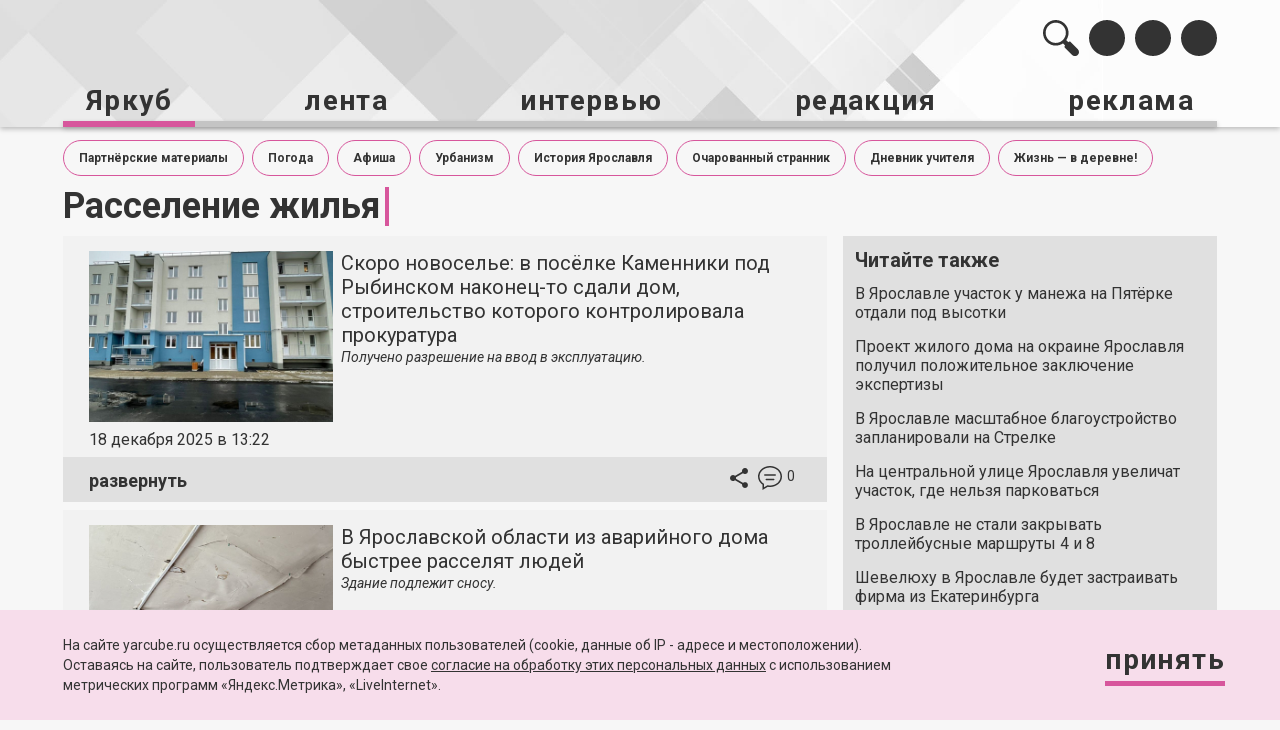

--- FILE ---
content_type: text/html; charset=UTF-8
request_url: https://yarcube.ru/t/%D1%80%D0%B0%D1%81%D1%81%D0%B5%D0%BB%D0%B5%D0%BD%D0%B8%D0%B5+%D0%B6%D0%B8%D0%BB%D1%8C%D1%8F
body_size: 27758
content:

<!DOCTYPE html>

<html xmlns="http://www.w3.org/1999/xhtml" xml:lang="ru" lang="ru">

<head>
    <meta name='wmail-verification' content='5419e721dce79c69' />
    <meta name="yandex-verification" content="d0496f24a63e4928" />
    <meta name="zen-verification" content="Xxkcvw74wgUWqDYDZ8ZxPUbuCnx9krIbQ2FSBxDzSNH6Za5qpeUcXKCstd10oE20" />
    <meta name="viewport" content="width=device-width, initial-scale=1.0">
    <!-- <meta charset="UTF-8"> -->
    <!-- <meta http-equiv="X-UA-Compatible" content="IE=edge"> -->
    <link rel="shortcut icon" type="image/x-icon" href="/favicon.ico" />

    <script type="text/javascript" src="/local/templates/yarcube_new/jquery-3.5.1.min.js"></script>


    
    
    <meta http-equiv="Content-Type" content="text/html; charset=UTF-8" />
<meta name="robots" content="index, follow" />
<meta name="keywords" content="Ярославль, yarcube.ru, портал Ярославля, новости, галерея, интервью, коронавирус, происшествия, дтп, чп, выставки, музей, полиция, губернатор, правительство, пресс-служба, Ярославская область, рыбинск, тутаев, отопление, транспортная карта" />
<meta name="description" content="Последние новости Ярославля и области, фото и видео дня, интервью с интересными личностями. Яркуб - новости Ярославля." />
<link href="/bitrix/cache/css/s1/yarcube_new/page_fcdc8c2938e417d8acfc3eeb572b7b06/page_fcdc8c2938e417d8acfc3eeb572b7b06_v1.css?1767011306917" type="text/css"  rel="stylesheet" />
<link href="/bitrix/cache/css/s1/yarcube_new/template_79c3129631b48b439d56be440429618f/template_79c3129631b48b439d56be440429618f_v1.css?1767011297188150" type="text/css"  data-template-style="true" rel="stylesheet" />
<script type="text/javascript">if(!window.BX)window.BX={};if(!window.BX.message)window.BX.message=function(mess){if(typeof mess==='object'){for(let i in mess) {BX.message[i]=mess[i];} return true;}};</script>
<script type="text/javascript">(window.BX||top.BX).message({'JS_CORE_LOADING':'Загрузка...','JS_CORE_NO_DATA':'- Нет данных -','JS_CORE_WINDOW_CLOSE':'Закрыть','JS_CORE_WINDOW_EXPAND':'Развернуть','JS_CORE_WINDOW_NARROW':'Свернуть в окно','JS_CORE_WINDOW_SAVE':'Сохранить','JS_CORE_WINDOW_CANCEL':'Отменить','JS_CORE_WINDOW_CONTINUE':'Продолжить','JS_CORE_H':'ч','JS_CORE_M':'м','JS_CORE_S':'с','JSADM_AI_HIDE_EXTRA':'Скрыть лишние','JSADM_AI_ALL_NOTIF':'Показать все','JSADM_AUTH_REQ':'Требуется авторизация!','JS_CORE_WINDOW_AUTH':'Войти','JS_CORE_IMAGE_FULL':'Полный размер'});</script>

<script type="text/javascript" src="/bitrix/js/main/core/core.min.js?1718360048220477"></script>

<script>BX.setJSList(['/bitrix/js/main/core/core_ajax.js','/bitrix/js/main/core/core_promise.js','/bitrix/js/main/polyfill/promise/js/promise.js','/bitrix/js/main/loadext/loadext.js','/bitrix/js/main/loadext/extension.js','/bitrix/js/main/polyfill/promise/js/promise.js','/bitrix/js/main/polyfill/find/js/find.js','/bitrix/js/main/polyfill/includes/js/includes.js','/bitrix/js/main/polyfill/matches/js/matches.js','/bitrix/js/ui/polyfill/closest/js/closest.js','/bitrix/js/main/polyfill/fill/main.polyfill.fill.js','/bitrix/js/main/polyfill/find/js/find.js','/bitrix/js/main/polyfill/matches/js/matches.js','/bitrix/js/main/polyfill/core/dist/polyfill.bundle.js','/bitrix/js/main/core/core.js','/bitrix/js/main/polyfill/intersectionobserver/js/intersectionobserver.js','/bitrix/js/main/lazyload/dist/lazyload.bundle.js','/bitrix/js/main/polyfill/core/dist/polyfill.bundle.js','/bitrix/js/main/parambag/dist/parambag.bundle.js']);
</script>
<script type="text/javascript">(window.BX||top.BX).message({'LANGUAGE_ID':'ru','FORMAT_DATE':'DD.MM.YYYY','FORMAT_DATETIME':'DD.MM.YYYY HH:MI:SS','COOKIE_PREFIX':'BITRIX_SM','SERVER_TZ_OFFSET':'10800','UTF_MODE':'Y','SITE_ID':'s1','SITE_DIR':'/','USER_ID':'','SERVER_TIME':'1769046947','USER_TZ_OFFSET':'0','USER_TZ_AUTO':'Y','bitrix_sessid':'308de6e19715153c4301e3808f639883'});</script>


<script type="text/javascript" src="https://kit.fontawesome.com/5e23baa891.js"></script>
<script type="text/javascript">BX.setJSList(['/local/templates/yarcube_new/js/tweenmax/TweenMax.min.js','/local/templates/yarcube_new/js/date_picker_jquery/jquery-ui-1.9.2.custom.min.js','/local/templates/yarcube_new/js/fancybox/jquery.fancybox.min.js','/local/templates/yarcube_new/js/slick18/slick.min.js','/local/templates/yarcube_new/js/common.js','/local/templates/yarcube_new/js/custom.js']);</script>
<script type="text/javascript">BX.setCSSList(['/local/templates/yarcube_new/components/bitrix/system.pagenavigation/new/style.css','/local/templates/yarcube_new/css/bootstrap.css','/local/templates/yarcube_new/css/jquery.fancybox.min.css','/local/templates/yarcube_new/js/slick18/slick.css','/local/templates/yarcube_new/js/date_picker_jquery/jquery-ui.css','/local/templates/yarcube_new/css/styles-all.css','/local/templates/yarcube_new/css/anim.css','/local/templates/yarcube_new/styles.css','/local/templates/yarcube_new/template_styles.css']);</script>
<script type="text/javascript">if (Intl && Intl.DateTimeFormat) document.cookie="BITRIX_SM_TZ="+Intl.DateTimeFormat().resolvedOptions().timeZone+"; path=/; expires=Fri, 01 Jan 2027 00:00:00 +0300";</script>



<script type="text/javascript"  src="/bitrix/cache/js/s1/yarcube_new/template_192fedb06800568e0887e3d3d0db89d1/template_192fedb06800568e0887e3d3d0db89d1_v1.js?1767011297311839"></script>


    <title>
        Поиск по тегу | информационное агентство ЯрКуб.    </title>

    <meta property="og:locale" content="ru_Ru" />
</head>

<body>
<div id="panel">
    </div>
<div class="main-layout">

    <header class="site-header__wrp">
        <div class="site-header">
            <div class="container js-header-container">

                <div class="site-header-bar">
                    <div class="site-header-bar__col _title">
                        <span class="site-header-title__name" onclick="location.href='/';">Яркуб</span>
                                                    <span class="site-header-title__section">
                Поиск по тегу | информационное агентство ЯрКуб.</span>
                                            </div>
                    <div class="site-header-bar__col _menu">
                        <ul class="shb-menu">
                            <li class="shb-menu__item _search">
                                <div class="shb-menu__link search-btn" id="js-site-header-search-container">
                                    <svg viewBox="0 0 36 36" fill="none" xmlns="http://www.w3.org/2000/svg" class="shb-menu__item-img" id="shb-menu__search-first">
                                        <path d="M34.8113 29.1621L27.5195 21.8478C27.0572 21.384 26.3078 21.384 25.8456 21.8478L25.4348 22.2599L23.277 20.0954C26.7261 15.1027 26.2342 8.19925 21.8007 3.75203C16.8135 -1.25068 8.72757 -1.25068 3.74041 3.75203C-1.24675 8.75474 -1.24686 16.8657 3.74041 21.8682C8.17402 26.3155 15.0561 26.8089 20.0334 23.3491L22.1912 25.5135L21.7803 25.9257C21.318 26.3893 21.318 27.1411 21.7803 27.6047L29.0721 34.9191C30.6569 36.5088 33.2266 36.5088 34.8114 34.9191C36.3963 33.3294 36.3962 30.7518 34.8113 29.1621ZM5.62837 19.9743C1.69026 16.024 1.69026 9.59637 5.62826 5.64607C9.56648 1.69577 15.9744 1.69565 19.9124 5.64595V5.64607C23.8506 9.59637 23.8506 16.024 19.9124 19.9743C17.9434 21.9495 15.3569 22.9371 12.7704 22.9371C10.1839 22.9371 7.59737 21.9495 5.62837 19.9743Z" />
                                    </svg>

                                    <form action="/search/" class="site-header-search js-site-header-search " method="get">
                                        <input type="text" class="site-header-search__input" name="q">
                                        <button type="submit" class="site-header-search__sbmt-btn" onclick="$(this).parents('form').submit();">
                                            <svg width="36" height="36" viewBox="0 0 36 36" fill="none" xmlns="http://www.w3.org/2000/svg">
                                                <path d="M1.18868 29.0721L8.48047 21.7803C8.94277 21.3181 9.69217 21.3181 10.1544 21.7803L10.5652 22.1912L12.723 20.0334C9.27388 15.0562 9.76578 8.17395 14.1993 3.74046C19.1865 -1.24682 27.2724 -1.24682 32.2596 3.74046C37.2467 8.72773 37.2469 16.8136 32.2596 21.8008C27.826 26.2343 20.9439 26.7262 15.9666 23.2771L13.8088 25.4348L14.2197 25.8457C14.682 26.3079 14.682 27.0574 14.2197 27.5196L6.92792 34.8114C5.34308 36.3962 2.7734 36.3962 1.18856 34.8114C-0.396267 33.2265 -0.396152 30.657 1.18868 29.0721ZM30.3716 19.9127C34.3097 15.9746 34.3097 9.56676 30.3717 5.62865C26.4335 1.69054 20.0256 1.69042 16.0876 5.62853V5.62865C12.1494 9.56676 12.1494 15.9746 16.0876 19.9127C18.0566 21.8818 20.6431 22.8663 23.2296 22.8663C25.8161 22.8663 28.4026 21.8818 30.3716 19.9127Z" fill="#333333" />
                                            </svg>
                                        </button>
                                    </form>

                                </div>
                            </li>
                            
<li class="shb-menu__item _vk">
  <a href="https://vk.com/yarcube_ru/" class="shb-menu__link soctabs__link js_link" data-social="vk" target="_blank">
  <i class="fab soc-icon fa-vk"></i>
  </a>
</li>




<li class="shb-menu__item _youtube">
  <a href="https://www.youtube.com/user/yarcube76/" class="shb-menu__link soctabs__link js_link" data-social="youTube" target="_blank">
  <i class="fab soc-icon fa-youtube"></i>
  </a>
</li>
<li class="shb-menu__item _rss">
  <a href="/rss/" class="shb-menu__link"  target="_blank">
   <i class="fas soc-icon fa-rss"></i>
  </a>
</li>
<li class="shb-menu__item _share js-shared-toggler" >
  <a href="javascript:void(0)" class="">
    <svg viewBox="0 0 18 20" fill="none" xmlns="http://www.w3.org/2000/svg" class="shb-menu__item-img">
      <path fill-rule="evenodd" clip-rule="evenodd" d="M15 14.1365C14.24 14.1365 13.56 14.4377 13.04 14.9095L5.91 10.7429C5.96 10.512 6 10.281 6 10.0401C6 9.7991 5.96 9.56818 5.91 9.33726L12.96 5.21075C13.5 5.71276 14.21 6.024 15 6.024C16.66 6.024 18 4.67862 18 3.01196C18 1.34529 16.66 -9.15527e-05 15 -9.15527e-05C13.34 -9.15527e-05 12 1.34529 12 3.01196C12 3.25292 12.04 3.48384 12.09 3.71477L5.04 7.84127C4.5 7.33927 3.79 7.02802 3 7.02802C1.34 7.02802 0 8.3734 0 10.0401C0 11.7067 1.34 13.0521 3 13.0521C3.79 13.0521 4.5 12.7409 5.04 12.2389L12.16 16.4156C12.11 16.6264 12.08 16.8473 12.08 17.0682C12.08 18.6846 13.39 19.9999 15 19.9999C16.61 19.9999 17.92 18.6846 17.92 17.0682C17.92 15.4517 16.61 14.1365 15 14.1365Z"/>
    </svg>
  </a>
</li>             
<li class="shb-menu__item _menu js-mobile-menu-toggler" >
  <a href="javascript:void(0)" class="">
    <svg viewBox="0 0 24 24" fill="none" xmlns="http://www.w3.org/2000/svg" class="shb-menu__item-img">
      <path fill-rule="evenodd" clip-rule="evenodd" d="M3 18H21V16H3V18ZM3 13H21V11H3V13ZM3 6V8H21V6H3Z"/>
    </svg>
  </a>
</li>
                        </ul>
                    </div>
                </div>
                

                <ul class="site-header-menu" id="js-header-mobile-menu">
                
                
                
                                <li class="site-header-menu__item site-header-menu__item--submenu _current">
                    <a href="/" class="site-header-menu__link"><span>Яркуб</span></a>
                    <ul class="site-header-submenu">
                
                                
                                
                                
                
                
                                    
                                                                                    <li class="site-header-submenu__item "><a
                                                  class="site-header-submenu__link"  href="/news/history-of-yaroslavl/">История Ярославля</a></li>
                                        
                                    
                                
                                
                                
                
                
                                    
                                                                                    <li class="site-header-submenu__item "><a
                                                  class="site-header-submenu__link"  href="/news/society/">Общество</a></li>
                                        
                                    
                                
                                
                                
                
                
                                    
                                                                                    <li class="site-header-submenu__item "><a
                                                  class="site-header-submenu__link"  href="/news/proisshestvija/">Происшествия</a></li>
                                        
                                    
                                
                                
                                
                
                
                                    
                                                                                    <li class="site-header-submenu__item "><a
                                                  class="site-header-submenu__link"  href="/t/авто/">Авто</a></li>
                                        
                                    
                                
                                
                                
                
                
                                    
                                                                                    <li class="site-header-submenu__item "><a
                                                  class="site-header-submenu__link"  href="/news/culture/">Культура</a></li>
                                        
                                    
                                
                                
                                
                
                
                                    
                                                                                    <li class="site-header-submenu__item "><a
                                                  class="site-header-submenu__link"  href="/t/спорт/">Спорт</a></li>
                                        
                                    
                                
                                
                                
                
                
                                    
                                                                                    <li class="site-header-submenu__item "><a
                                                  class="site-header-submenu__link"  href="/news/education/">Образование</a></li>
                                        
                                    
                                
                                
                                
                
                
                                    
                                                                                    <li class="site-header-submenu__item "><a
                                                  class="site-header-submenu__link"  href="/news/medicine/">Медицина</a></li>
                                        
                                    
                                
                                
                                
                
                
                                    
                                                                                    <li class="site-header-submenu__item "><a
                                                  class="site-header-submenu__link"  href="/news/ecology/">Экология</a></li>
                                        
                                    
                                
                                
                                
                
                
                                    
                                                                                    <li class="site-header-submenu__item "><a
                                                  class="site-header-submenu__link"  href="/gallery/">Галерея</a></li>
                                        
                                    
                                
                                
                                
                                    </ul></li>                
                
                                    
                                                                                    <li class="site-header-menu__item "><a
                                                    href="/newsletter/"
                                                    class="site-header-menu__link">лента</a>
                                                    
                                                                                                </li>
                                        
                                    
                                
                                
                                
                
                
                                    
                                                                                    <li class="site-header-menu__item "><a
                                                    href="/interview/"
                                                    class="site-header-menu__link">интервью</a>
                                                    
                                                                                                </li>
                                        
                                    
                                
                                
                                
                
                
                                <li class="site-header-menu__item site-header-menu__item--submenu ">
                    <a href="javascript:void(0)" class="site-header-menu__link"><span>редакция</span></a>
                    <ul class="site-header-submenu">
                
                                
                                
                                
                
                
                                    
                                                                                    <li class="site-header-submenu__item "><a
                                                  class="site-header-submenu__link"  href="/editorial_policy/">редакционная политика</a></li>
                                        
                                    
                                
                                
                                
                
                
                                    
                                                                                    <li class="site-header-submenu__item "><a
                                                  class="site-header-submenu__link"  href="/gallery/">галерея</a></li>
                                        
                                    
                                
                                
                                
                
                
                                    
                                                                                    <li class="site-header-submenu__item "><a
                                                  class="site-header-submenu__link"  href="/data_policy/">политика обработки персональных данных</a></li>
                                        
                                    
                                
                                
                                
                                    </ul></li>                
                
                                    
                                                                                    <li class="site-header-menu__item "><a
                                                    href="/reklama/"
                                                    class="site-header-menu__link">реклама</a>
                                                    
                                                                                                </li>
                                        
                                    
                                
                                
                                
                                                                                            </ul>
            </div>

            <div class="mobil-slide-menu">

                <div class="mobil-slide-menu__item _social" id="js-mobil-slide-social">

                    <ul class="shb-menu">
                        
<li class="shb-menu__item _vk">
  <a href="https://vk.com/yarcube_ru/" class="shb-menu__link soctabs__link js_link" data-social="vk" target="_blank">
  <i class="fab soc-icon fa-vk"></i>
  </a>
</li>




<li class="shb-menu__item _youtube">
  <a href="https://www.youtube.com/user/yarcube76/" class="shb-menu__link soctabs__link js_link" data-social="youTube" target="_blank">
  <i class="fab soc-icon fa-youtube"></i>
  </a>
</li>
<li class="shb-menu__item _rss">
  <a href="/rss/" class="shb-menu__link"  target="_blank">
   <i class="fas soc-icon fa-rss"></i>
  </a>
</li>
<li class="shb-menu__item _share js-shared-toggler" >
  <a href="javascript:void(0)" class="">
    <svg viewBox="0 0 18 20" fill="none" xmlns="http://www.w3.org/2000/svg" class="shb-menu__item-img">
      <path fill-rule="evenodd" clip-rule="evenodd" d="M15 14.1365C14.24 14.1365 13.56 14.4377 13.04 14.9095L5.91 10.7429C5.96 10.512 6 10.281 6 10.0401C6 9.7991 5.96 9.56818 5.91 9.33726L12.96 5.21075C13.5 5.71276 14.21 6.024 15 6.024C16.66 6.024 18 4.67862 18 3.01196C18 1.34529 16.66 -9.15527e-05 15 -9.15527e-05C13.34 -9.15527e-05 12 1.34529 12 3.01196C12 3.25292 12.04 3.48384 12.09 3.71477L5.04 7.84127C4.5 7.33927 3.79 7.02802 3 7.02802C1.34 7.02802 0 8.3734 0 10.0401C0 11.7067 1.34 13.0521 3 13.0521C3.79 13.0521 4.5 12.7409 5.04 12.2389L12.16 16.4156C12.11 16.6264 12.08 16.8473 12.08 17.0682C12.08 18.6846 13.39 19.9999 15 19.9999C16.61 19.9999 17.92 18.6846 17.92 17.0682C17.92 15.4517 16.61 14.1365 15 14.1365Z"/>
    </svg>
  </a>
</li>             
<li class="shb-menu__item _menu js-mobile-menu-toggler" >
  <a href="javascript:void(0)" class="">
    <svg viewBox="0 0 24 24" fill="none" xmlns="http://www.w3.org/2000/svg" class="shb-menu__item-img">
      <path fill-rule="evenodd" clip-rule="evenodd" d="M3 18H21V16H3V18ZM3 13H21V11H3V13ZM3 6V8H21V6H3Z"/>
    </svg>
  </a>
</li>
                    </ul>

                </div>

                <div class="mobil-slide-menu__item _search" id="js-mobil-slide-search">

                    <form action="/search/?q=" class="site-header-search js-site-header-search">
                        <input type="text" class="site-header-search__input">
                        <button type="submit" class="site-header-search__sbmt-btn">
                            <svg width="36" height="36" viewBox="0 0 36 36" fill="none" xmlns="http://www.w3.org/2000/svg">
                                <path d="M1.18868 29.0721L8.48047 21.7803C8.94277 21.3181 9.69217 21.3181 10.1544 21.7803L10.5652 22.1912L12.723 20.0334C9.27388 15.0562 9.76578 8.17395 14.1993 3.74046C19.1865 -1.24682 27.2724 -1.24682 32.2596 3.74046C37.2467 8.72773 37.2469 16.8136 32.2596 21.8008C27.826 26.2343 20.9439 26.7262 15.9666 23.2771L13.8088 25.4348L14.2197 25.8457C14.682 26.3079 14.682 27.0574 14.2197 27.5196L6.92792 34.8114C5.34308 36.3962 2.7734 36.3962 1.18856 34.8114C-0.396267 33.2265 -0.396152 30.657 1.18868 29.0721ZM30.3716 19.9127C34.3097 15.9746 34.3097 9.56676 30.3717 5.62865C26.4335 1.69054 20.0256 1.69042 16.0876 5.62853V5.62865C12.1494 9.56676 12.1494 15.9746 16.0876 19.9127C18.0566 21.8818 20.6431 22.8663 23.2296 22.8663C25.8161 22.8663 28.4026 21.8818 30.3716 19.9127Z" fill="#333333" />
                            </svg>
                        </button>
                    </form>

                </div>

            </div>

        </div>
    </header>

    <main class="site-main">
        <div class="container">


           
        <div class="mnu-sections-container">
	        <ul class="mnu-sections-list">
                                    <li class="mnu-sections-list__item">
                        <a class="mnu-sections-list__link " href="/news/brand/">Партнёрские материалы</a>
                    </li>
                                    <li class="mnu-sections-list__item">
                        <a class="mnu-sections-list__link " href="/t/погода/">Погода</a>
                    </li>
                                    <li class="mnu-sections-list__item">
                        <a class="mnu-sections-list__link " href="/t/афиша/">Афиша</a>
                    </li>
                                    <li class="mnu-sections-list__item">
                        <a class="mnu-sections-list__link " href="/t/урбанизм/">Урбанизм</a>
                    </li>
                                    <li class="mnu-sections-list__item">
                        <a class="mnu-sections-list__link " href="/news/history-of-yaroslavl/">История Ярославля</a>
                    </li>
                                    <li class="mnu-sections-list__item">
                        <a class="mnu-sections-list__link " href="/t/очарованный%20странник/">Очарованный странник</a>
                    </li>
                                    <li class="mnu-sections-list__item">
                        <a class="mnu-sections-list__link " href="/t/дневник%20учителя/">Дневник учителя</a>
                    </li>
                                    <li class="mnu-sections-list__item">
                        <a class="mnu-sections-list__link " href="/t/жизнь%20—%20в%20деревне!/">Жизнь — в деревне!</a>
                    </li>
                	        </ul>

</div>


    <section class="site-section _feed-section _news-list">
        <div class="row _flex _altop feed-news__all-wrp">
                                        <div class="col-xs-12">
                    <h1 class="page-title">
                        Расселение жилья                    </h1>
                </div>
                        <div class="col-xs-12 col-sm-12 col-lg-8">

                                    <div class="feed-news _v2">

	<div class="feed-news__inner js-reduced-height" data-hidden-height="">

		<div class="feed-news__inner-wrp feed-news__flex-row">

			<div class="feed-news__col _left">
			


				<div class="feed-news__picture" style="background-image: url(/upload/resize_cache/iblock/16a/y7o1abluz9dml0ek2wic64whgpc00sb6/712_374_2/skoro_novosele_v_posyelke_kamenniki_pod_rybinskom_nakonets_to_sdali_dom_stroitelstvo_kotorogo_kontro.jpg)">
					
				</div>	

				<div class="feed-news__date">
					18 декабря 2025 в 13:22				</div>

			</div>

			<div class="feed-news__col _right">

				<a href="/newsletter/skoro-novosele-v-posyelke-kamenniki-pod-rybinskom-nakonets-to-sdali-dom-stroitelstvo-kotorogo-kontrolirovala-prokuratura/" class="feed-news__title">
					Скоро новоселье: в посёлке Каменники под Рыбинском наконец-то сдали дом, строительство которого контролировала прокуратура				</a>
						<div class="feed-news__text">

				<div class="feed-news__text-prw">

					<i>Получено разрешение на&nbsp;ввод в&nbsp;эксплуатацию.</i>
				</div>

				<div class="feed-news__text-detail">
                    <!-- Слайдер -->
                    <div class="news-slider__wrp">
                        <div class="news-slider">
                                                            <div class="news-slider__item">
                                    <img src="/upload/resize_cache/iblock/16a/y7o1abluz9dml0ek2wic64whgpc00sb6/712_374_2/skoro_novosele_v_posyelke_kamenniki_pod_rybinskom_nakonets_to_sdali_dom_stroitelstvo_kotorogo_kontro.jpg" alt="Скоро новоселье: в посёлке Каменники под Рыбинском наконец-то сдали дом, строительство которого контролировала прокуратура">
                                </div>
                                                    </div>
                    </div>
					<p>
	 В&nbsp;посёлке Каменники под Рыбинском наконец-то сдали проблемный жилой дом, предназначенный для участников программы расселения аварийного жилья. Об&nbsp;этом рассказали в&nbsp;пресс-службе региональной прокуратуры.
</p>
<p>
	 Строительство завершалось при активном участии ведомства. Неоднократно принимались меры прокурорского реагирования как к&nbsp;заказчику, так и&nbsp;к&nbsp;подрядчику. В&nbsp;итоге удалось добиться увеличения темпов строительства и&nbsp;сдачи объекта. Застройщик, ООО «Специализированный застройщик „Управляющая компания „Тёплый дом““»«, получил разрешение на&nbsp;ввод объекта в&nbsp;эксплуатацию.
</p>
<p>
	 Строительство велось в&nbsp;рамках нацпроекта «Инфраструктура для жизни». Квартиры получат 23&nbsp;семьи из&nbsp;посёлка Каменники.
</p>
<p>
	 На&nbsp;днях также стало известно о&nbsp;вводе в&nbsp;эксплуатацию нового жилого дома на&nbsp;улице Колышкина в&nbsp;Заволжском районе Ярославля. Здесь новоселье в&nbsp;скором будущем отметят 100&nbsp;семей, переезжающих из&nbsp;аварийных домов. Общая площадь здания составляет 6,5 тысячи квадратных метров, имеется благоустроенный двор. Таким образом, в&nbsp;Ярославле завершается этап программы расселения жилья по&nbsp;домам, признанным аварийными до&nbsp;1&nbsp;января 2017&nbsp;года.
</p>
<p>
	<a rel="group" class="img-box-a" title="Скоро новоселье: в посёлке Каменники под Рыбинском наконец-то сдали дом, строительство которого контролировала прокуратура" href="/upload/medialibrary/4bc/jp6a93tku2tr54d4tso5us2sgqtzolbs/photo_2025_12_16_18_59_16.jpg"><img class="img-box" data-img-id="308562" src="/upload/resize_cache/resize-temp/0d7/9wr81gkd1mceafzdnt06irg6ejxshceg/700_394_2/photo_2025_12_16_18_59_16.jpg" width="700" height="394" alt="Скоро новоселье: в посёлке Каменники под Рыбинском наконец-то сдали дом, строительство которого контролировала прокуратура" title=""   alt="photo_2025-12-16_18-59-16.jpg"    /><span class="ai-tip"></span><span class="dp-description">Скоро новоселье: в посёлке Каменники под Рыбинском наконец-то сдали дом, строительство которого контролировала прокуратура</span></a><br>
</p>
<p>
 <i>Фото: пресс-службы прокуратуры Ярославской области, мэрии города Ярославля</i>
</p>
<p>
	 Читайте новости в&nbsp;социальных сетях! Подписывайтесь на&nbsp;«Яркуб» во&nbsp;<a target="_blank" href="https://vk.com/yarcube_ru">«ВКонтакте»</a> и&nbsp;<a target="_blank" href="https://t.me/yarcube">«Телеграме»</a>.<br>
</p>
				</div>


			</div>
	
					</div>
		</div>
	</div>

	<div class="feed-news-footer">
					<div class="feed-news-footer__col">
				<a href="javascript:void(0)" class="feed-news__toggler _open js-feed-news-opener js-read-news" data-id="124223">развернуть</a>
				<a href="javascript:void(0)" class="feed-news__toggler _close js-feed-news-closer hidden">свернуть</a>
			</div>
				
		<div class="feed-news-footer__col">
			<div class="feed-news-btns">
								<div class="feed-news-btns__item _share js-newsletter-soc__cont">

					<a href="javascript:void(0)" class="feed-news-btns__item-toggler _share js-newsletter-soc__toggler">
						<svg viewBox="0 0 18 20" fill="none" xmlns="http://www.w3.org/2000/svg">
							<path fill-rule="evenodd" clip-rule="evenodd" d="M15 14.1364C14.24 14.1364 13.56 14.4377 13.04 14.9095L5.91 10.7429C5.96 10.5119 6 10.281 6 10.0401C6 9.7991 5.96 9.56817 5.91 9.33725L12.96 5.21074C13.5 5.71275 14.21 6.024 15 6.024C16.66 6.024 18 4.67862 18 3.01195C18 1.34528 16.66 -9.91821e-05 15 -9.91821e-05C13.34 -9.91821e-05 12 1.34528 12 3.01195C12 3.25291 12.04 3.48384 12.09 3.71476L5.04 7.84127C4.5 7.33926 3.79 7.02801 3 7.02801C1.34 7.02801 0 8.37339 0 10.0401C0 11.7067 1.34 13.0521 3 13.0521C3.79 13.0521 4.5 12.7409 5.04 12.2389L12.16 16.4156C12.11 16.6264 12.08 16.8473 12.08 17.0682C12.08 18.6846 13.39 19.9999 15 19.9999C16.61 19.9999 17.92 18.6846 17.92 17.0682C17.92 15.4517 16.61 14.1364 15 14.1364Z"/>
						</svg>
					</a>

					<ul class="shb-menu _newsletter js-newsletter-soc__btns">
						                        <li class="shb-menu__item _vk">
  <a href="javascript:void(0)" class="shb-menu__link soctabs__link js_link" data-social="vk" onclick="Share.vkontakte('https://yarcube.ru/newsletter/skoro-novosele-v-posyelke-kamenniki-pod-rybinskom-nakonets-to-sdali-dom-stroitelstvo-kotorogo-kontrolirovala-prokuratura/','Скоро новоселье: в посёлке Каменники под Рыбинском наконец-то сдали дом, строительство которого контролировала прокуратура','','Получено разрешение на&nbsp;ввод в&nbsp;эксплуатацию.')">
    <i class="fab soc-icon fa-vk"></i>
  </a>
</li>

<li class="shb-menu__item _telegram">
  <a href="javascript:void(0)" class="shb-menu__link soctabs__link js_link" onclick="Share.telegram('https://yarcube.ru/newsletter/skoro-novosele-v-posyelke-kamenniki-pod-rybinskom-nakonets-to-sdali-dom-stroitelstvo-kotorogo-kontrolirovala-prokuratura/','Скоро новоселье: в посёлке Каменники под Рыбинском наконец-то сдали дом, строительство которого контролировала прокуратура')">
  <i class="fab soc-icon fa-telegram-plane"></i>
  </a>
</li>
<li class="shb-menu__item _youtube">
  <a href="javascript:void(0)" class="shb-menu__link soctabs__link js_link" data-social="youTube">
   <i class="fab soc-icon fa-youtube"></i>
  </a>
</li>
<li class="shb-menu__item _rss">
  <a href="/rss/" class="shb-menu__link">
  <i class="fas soc-icon fa-rss"></i>
  </a>
</li>
					</ul>

				</div>

				<a href="/newsletter/skoro-novosele-v-posyelke-kamenniki-pod-rybinskom-nakonets-to-sdali-dom-stroitelstvo-kotorogo-kontrolirovala-prokuratura/" class="feed-news-btns__item feed-news-btns__item-toggler _comment">
					<svg viewBox="0 0 24 24" fill="none" xmlns="http://www.w3.org/2000/svg">
						<path d="M15.75 12.75H8.25C7.836 12.75 7.5 13.086 7.5 13.5C7.5 13.914 7.836 14.25 8.25 14.25H15.75C16.164 14.25 16.5 13.914 16.5 13.5C16.5 13.086 16.164 12.75 15.75 12.75ZM17.25 8.25H6.75C6.336 8.25 6 8.586 6 9C6 9.414 6.336 9.75 6.75 9.75H17.25C17.664 9.75 18 9.414 18 9C18 8.586 17.664 8.25 17.25 8.25ZM12 0C5.37302 0 0 4.70098 0 10.5C0 13.8143 1.75875 16.7647 4.5 18.6893V24L9.75675 20.8102C10.4843 20.9303 11.2327 21 12 21C18.6278 21 24 16.299 24 10.5C24 4.70098 18.6278 0 12 0ZM12 19.5C11.124 19.5 10.278 19.398 9.46498 19.2247L5.93396 21.3472L5.98122 17.8687C3.27451 16.2405 1.5 13.5495 1.5 10.5C1.5 5.52976 6.20098 1.5 12 1.5C17.799 1.5 22.5 5.52976 22.5 10.5C22.5 15.4702 17.799 19.5 12 19.5Z"/>
					</svg>

					<span class="feed-news-btns__comments-cont">
						0					</span>

				</a>

			</div>
		</div>
	</div>

</div>
                                                        <div class="feed-news _v2">

	<div class="feed-news__inner js-reduced-height" data-hidden-height="">

		<div class="feed-news__inner-wrp feed-news__flex-row">

			<div class="feed-news__col _left">
			


				<div class="feed-news__picture" style="background-image: url(/upload/resize_cache/iblock/834/dqaj4imcxzodlxomepjzjny7wb0oofjo/712_374_2/v_yaroslavskoy_oblasti_iz_avariynogo_doma_bystree_rasselyat_lyudey.jpg)">
					
				</div>	

				<div class="feed-news__date">
					20 ноября 2025 в 10:38				</div>

			</div>

			<div class="feed-news__col _right">

				<a href="/newsletter/v-yaroslavskoy-oblasti-iz-avariynogo-doma-bystree-rasselyat-lyudey/" class="feed-news__title">
					В Ярославской области из аварийного дома быстрее расселят людей				</a>
						<div class="feed-news__text">

				<div class="feed-news__text-prw">

					<i>Здание подлежит сносу.</i>
				</div>

				<div class="feed-news__text-detail">
                    <!-- Слайдер -->
                    <div class="news-slider__wrp">
                        <div class="news-slider">
                                                            <div class="news-slider__item">
                                    <img src="/upload/resize_cache/iblock/834/dqaj4imcxzodlxomepjzjny7wb0oofjo/712_374_2/v_yaroslavskoy_oblasti_iz_avariynogo_doma_bystree_rasselyat_lyudey.jpg" alt="В Ярославской области из аварийного дома быстрее расселят людей">
                                </div>
                                                    </div>
                    </div>
					В&nbsp;Ярославской области из&nbsp;аварийного дома быстрее расселят людей. Об&nbsp;этом сообщили в&nbsp;пресс-службе региональной прокуратуры.
<p>
</p>
<p>
	 Двухэтажный дом в&nbsp;Данилове на&nbsp;улице Привокзальной был признан аварийным ещё в&nbsp;2020&nbsp;году. Тогда граждан должны были переселить до&nbsp;30&nbsp;декабря 2028&nbsp;года. Однако такой срок является очень длительным. Ведь в&nbsp;фундаменте дома уже есть трещины, полы и&nbsp;стропильная система изношены, крыша протекает, электрическая проводка повреждена.
</p>
<p>
	 По&nbsp;результатам проверки прокуратуры срок расселения дома удалось сократить до&nbsp;30&nbsp;декабря 2026&nbsp;года. Решение суда вступило в&nbsp;законную силу.
</p>
<p>
 <i>Фото: пресс-служба прокуратуры Ярославской области</i>
</p>
<p>
	 Читайте новости в&nbsp;социальных сетях! Подписывайтесь на&nbsp;«Яркуб» во&nbsp;<a target="_blank" href="https://vk.com/yarcube_ru">«ВКонтакте»</a> и&nbsp;<a target="_blank" href="https://t.me/yarcube">«Телеграме»</a>.<br>
</p>
				</div>


			</div>
	
					</div>
		</div>
	</div>

	<div class="feed-news-footer">
					<div class="feed-news-footer__col">
				<a href="javascript:void(0)" class="feed-news__toggler _open js-feed-news-opener js-read-news" data-id="123875">развернуть</a>
				<a href="javascript:void(0)" class="feed-news__toggler _close js-feed-news-closer hidden">свернуть</a>
			</div>
				
		<div class="feed-news-footer__col">
			<div class="feed-news-btns">
								<div class="feed-news-btns__item _share js-newsletter-soc__cont">

					<a href="javascript:void(0)" class="feed-news-btns__item-toggler _share js-newsletter-soc__toggler">
						<svg viewBox="0 0 18 20" fill="none" xmlns="http://www.w3.org/2000/svg">
							<path fill-rule="evenodd" clip-rule="evenodd" d="M15 14.1364C14.24 14.1364 13.56 14.4377 13.04 14.9095L5.91 10.7429C5.96 10.5119 6 10.281 6 10.0401C6 9.7991 5.96 9.56817 5.91 9.33725L12.96 5.21074C13.5 5.71275 14.21 6.024 15 6.024C16.66 6.024 18 4.67862 18 3.01195C18 1.34528 16.66 -9.91821e-05 15 -9.91821e-05C13.34 -9.91821e-05 12 1.34528 12 3.01195C12 3.25291 12.04 3.48384 12.09 3.71476L5.04 7.84127C4.5 7.33926 3.79 7.02801 3 7.02801C1.34 7.02801 0 8.37339 0 10.0401C0 11.7067 1.34 13.0521 3 13.0521C3.79 13.0521 4.5 12.7409 5.04 12.2389L12.16 16.4156C12.11 16.6264 12.08 16.8473 12.08 17.0682C12.08 18.6846 13.39 19.9999 15 19.9999C16.61 19.9999 17.92 18.6846 17.92 17.0682C17.92 15.4517 16.61 14.1364 15 14.1364Z"/>
						</svg>
					</a>

					<ul class="shb-menu _newsletter js-newsletter-soc__btns">
						                        <li class="shb-menu__item _vk">
  <a href="javascript:void(0)" class="shb-menu__link soctabs__link js_link" data-social="vk" onclick="Share.vkontakte('https://yarcube.ru/newsletter/v-yaroslavskoy-oblasti-iz-avariynogo-doma-bystree-rasselyat-lyudey/','В Ярославской области из аварийного дома быстрее расселят людей','','Здание подлежит сносу.')">
    <i class="fab soc-icon fa-vk"></i>
  </a>
</li>

<li class="shb-menu__item _telegram">
  <a href="javascript:void(0)" class="shb-menu__link soctabs__link js_link" onclick="Share.telegram('https://yarcube.ru/newsletter/v-yaroslavskoy-oblasti-iz-avariynogo-doma-bystree-rasselyat-lyudey/','В Ярославской области из аварийного дома быстрее расселят людей')">
  <i class="fab soc-icon fa-telegram-plane"></i>
  </a>
</li>
<li class="shb-menu__item _youtube">
  <a href="javascript:void(0)" class="shb-menu__link soctabs__link js_link" data-social="youTube">
   <i class="fab soc-icon fa-youtube"></i>
  </a>
</li>
<li class="shb-menu__item _rss">
  <a href="/rss/" class="shb-menu__link">
  <i class="fas soc-icon fa-rss"></i>
  </a>
</li>
					</ul>

				</div>

				<a href="/newsletter/v-yaroslavskoy-oblasti-iz-avariynogo-doma-bystree-rasselyat-lyudey/" class="feed-news-btns__item feed-news-btns__item-toggler _comment">
					<svg viewBox="0 0 24 24" fill="none" xmlns="http://www.w3.org/2000/svg">
						<path d="M15.75 12.75H8.25C7.836 12.75 7.5 13.086 7.5 13.5C7.5 13.914 7.836 14.25 8.25 14.25H15.75C16.164 14.25 16.5 13.914 16.5 13.5C16.5 13.086 16.164 12.75 15.75 12.75ZM17.25 8.25H6.75C6.336 8.25 6 8.586 6 9C6 9.414 6.336 9.75 6.75 9.75H17.25C17.664 9.75 18 9.414 18 9C18 8.586 17.664 8.25 17.25 8.25ZM12 0C5.37302 0 0 4.70098 0 10.5C0 13.8143 1.75875 16.7647 4.5 18.6893V24L9.75675 20.8102C10.4843 20.9303 11.2327 21 12 21C18.6278 21 24 16.299 24 10.5C24 4.70098 18.6278 0 12 0ZM12 19.5C11.124 19.5 10.278 19.398 9.46498 19.2247L5.93396 21.3472L5.98122 17.8687C3.27451 16.2405 1.5 13.5495 1.5 10.5C1.5 5.52976 6.20098 1.5 12 1.5C17.799 1.5 22.5 5.52976 22.5 10.5C22.5 15.4702 17.799 19.5 12 19.5Z"/>
					</svg>

					<span class="feed-news-btns__comments-cont">
						0					</span>

				</a>

			</div>
		</div>
	</div>

</div>
                                                        <div class="feed-news _v2">

	<div class="feed-news__inner js-reduced-height" data-hidden-height="">

		<div class="feed-news__inner-wrp feed-news__flex-row">

			<div class="feed-news__col _left">
			


				<div class="feed-news__picture" style="background-image: url(/upload/resize_cache/iblock/1b5/t8vm4w6ltdj8eyryxdtxc7o5sc98ix8w/712_374_2/v_yaroslavskoy_oblasti_postroili_chetyre_doma_dlya_rasseleniya_lyudey_iz_avariynogo_zhilya.jpg)">
					
				</div>	

				<div class="feed-news__date">
					14 ноября 2025 в 09:47				</div>

			</div>

			<div class="feed-news__col _right">

				<a href="/newsletter/v-yaroslavskoy-oblasti-postroili-chetyre-doma-dlya-rasseleniya-lyudey-iz-avariynogo-zhilya/" class="feed-news__title">
					В Ярославской области построили четыре дома для расселения людей из аварийного жилья				</a>
						<div class="feed-news__text">

				<div class="feed-news__text-prw">

					<i>Ключи от&nbsp;квартир получат 467&nbsp;человек.</i>
				</div>

				<div class="feed-news__text-detail">
                    <!-- Слайдер -->
                    <div class="news-slider__wrp">
                        <div class="news-slider">
                                                            <div class="news-slider__item">
                                    <img src="/upload/resize_cache/iblock/1b5/t8vm4w6ltdj8eyryxdtxc7o5sc98ix8w/712_374_2/v_yaroslavskoy_oblasti_postroili_chetyre_doma_dlya_rasseleniya_lyudey_iz_avariynogo_zhilya.jpg" alt="В Ярославской области построили четыре дома для расселения людей из аварийного жилья">
                                </div>
                                                    </div>
                    </div>
					В&nbsp;Ярославской области завершено строительство четырёх жилых домов для расселения людей из&nbsp;аварийного фонда. Об&nbsp;этом сообщили в&nbsp;пресс-службе правительства региона.
<p>
</p>
<p>
	 Четыре новостройки расположены в&nbsp;Ярославле, Рыбинске, селе Глебово и&nbsp;посёлке Каменники. По&nbsp;словам губернатора Михаила Евраева, после ввода в&nbsp;эксплуатацию ключи от&nbsp;квартир получат 467&nbsp;человек. Всего в&nbsp;2025 году строят восемь домов для расселения.
</p>
<p>
	 Напомним, работа ведётся по&nbsp;нацпроекту «Жильё и&nbsp;городская среда». С&nbsp;2019 года в&nbsp;регионе расселено более 84&nbsp;тысяч квадратных метров аварийного жилья.
</p>
<p>
 <i>Фото: пресс-служба правительства Ярославской области</i>
</p>
<p>
	 Читайте новости в&nbsp;социальных сетях! Подписывайтесь на&nbsp;«Яркуб» во&nbsp;<a target="_blank" href="https://vk.com/yarcube_ru">«ВКонтакте»</a> и&nbsp;<a target="_blank" href="https://t.me/yarcube">«Телеграме»</a>.<br>
</p>
				</div>


			</div>
	
					</div>
		</div>
	</div>

	<div class="feed-news-footer">
					<div class="feed-news-footer__col">
				<a href="javascript:void(0)" class="feed-news__toggler _open js-feed-news-opener js-read-news" data-id="123810">развернуть</a>
				<a href="javascript:void(0)" class="feed-news__toggler _close js-feed-news-closer hidden">свернуть</a>
			</div>
				
		<div class="feed-news-footer__col">
			<div class="feed-news-btns">
								<div class="feed-news-btns__item _share js-newsletter-soc__cont">

					<a href="javascript:void(0)" class="feed-news-btns__item-toggler _share js-newsletter-soc__toggler">
						<svg viewBox="0 0 18 20" fill="none" xmlns="http://www.w3.org/2000/svg">
							<path fill-rule="evenodd" clip-rule="evenodd" d="M15 14.1364C14.24 14.1364 13.56 14.4377 13.04 14.9095L5.91 10.7429C5.96 10.5119 6 10.281 6 10.0401C6 9.7991 5.96 9.56817 5.91 9.33725L12.96 5.21074C13.5 5.71275 14.21 6.024 15 6.024C16.66 6.024 18 4.67862 18 3.01195C18 1.34528 16.66 -9.91821e-05 15 -9.91821e-05C13.34 -9.91821e-05 12 1.34528 12 3.01195C12 3.25291 12.04 3.48384 12.09 3.71476L5.04 7.84127C4.5 7.33926 3.79 7.02801 3 7.02801C1.34 7.02801 0 8.37339 0 10.0401C0 11.7067 1.34 13.0521 3 13.0521C3.79 13.0521 4.5 12.7409 5.04 12.2389L12.16 16.4156C12.11 16.6264 12.08 16.8473 12.08 17.0682C12.08 18.6846 13.39 19.9999 15 19.9999C16.61 19.9999 17.92 18.6846 17.92 17.0682C17.92 15.4517 16.61 14.1364 15 14.1364Z"/>
						</svg>
					</a>

					<ul class="shb-menu _newsletter js-newsletter-soc__btns">
						                        <li class="shb-menu__item _vk">
  <a href="javascript:void(0)" class="shb-menu__link soctabs__link js_link" data-social="vk" onclick="Share.vkontakte('https://yarcube.ru/newsletter/v-yaroslavskoy-oblasti-postroili-chetyre-doma-dlya-rasseleniya-lyudey-iz-avariynogo-zhilya/','В Ярославской области построили четыре дома для расселения людей из аварийного жилья','','Ключи от&nbsp;квартир получат 467&nbsp;человек.')">
    <i class="fab soc-icon fa-vk"></i>
  </a>
</li>

<li class="shb-menu__item _telegram">
  <a href="javascript:void(0)" class="shb-menu__link soctabs__link js_link" onclick="Share.telegram('https://yarcube.ru/newsletter/v-yaroslavskoy-oblasti-postroili-chetyre-doma-dlya-rasseleniya-lyudey-iz-avariynogo-zhilya/','В Ярославской области построили четыре дома для расселения людей из аварийного жилья')">
  <i class="fab soc-icon fa-telegram-plane"></i>
  </a>
</li>
<li class="shb-menu__item _youtube">
  <a href="javascript:void(0)" class="shb-menu__link soctabs__link js_link" data-social="youTube">
   <i class="fab soc-icon fa-youtube"></i>
  </a>
</li>
<li class="shb-menu__item _rss">
  <a href="/rss/" class="shb-menu__link">
  <i class="fas soc-icon fa-rss"></i>
  </a>
</li>
					</ul>

				</div>

				<a href="/newsletter/v-yaroslavskoy-oblasti-postroili-chetyre-doma-dlya-rasseleniya-lyudey-iz-avariynogo-zhilya/" class="feed-news-btns__item feed-news-btns__item-toggler _comment">
					<svg viewBox="0 0 24 24" fill="none" xmlns="http://www.w3.org/2000/svg">
						<path d="M15.75 12.75H8.25C7.836 12.75 7.5 13.086 7.5 13.5C7.5 13.914 7.836 14.25 8.25 14.25H15.75C16.164 14.25 16.5 13.914 16.5 13.5C16.5 13.086 16.164 12.75 15.75 12.75ZM17.25 8.25H6.75C6.336 8.25 6 8.586 6 9C6 9.414 6.336 9.75 6.75 9.75H17.25C17.664 9.75 18 9.414 18 9C18 8.586 17.664 8.25 17.25 8.25ZM12 0C5.37302 0 0 4.70098 0 10.5C0 13.8143 1.75875 16.7647 4.5 18.6893V24L9.75675 20.8102C10.4843 20.9303 11.2327 21 12 21C18.6278 21 24 16.299 24 10.5C24 4.70098 18.6278 0 12 0ZM12 19.5C11.124 19.5 10.278 19.398 9.46498 19.2247L5.93396 21.3472L5.98122 17.8687C3.27451 16.2405 1.5 13.5495 1.5 10.5C1.5 5.52976 6.20098 1.5 12 1.5C17.799 1.5 22.5 5.52976 22.5 10.5C22.5 15.4702 17.799 19.5 12 19.5Z"/>
					</svg>

					<span class="feed-news-btns__comments-cont">
						0					</span>

				</a>

			</div>
		</div>
	</div>

</div>
                                                        <div class="feed-news _v2">

	<div class="feed-news__inner js-reduced-height" data-hidden-height="">

		<div class="feed-news__inner-wrp feed-news__flex-row">

			<div class="feed-news__col _left">
			


				<div class="feed-news__picture" style="background-image: url(/upload/resize_cache/iblock/daa/hcnjmi838u7e7yw6v2mup9kytyxfl8tz/712_374_2/zhitelyam_posyelka_semibratovo_vydali_klyuchi_ot_novykh_kvartir.jpg)">
					
				</div>	

				<div class="feed-news__date">
					10 октября 2025 в 18:55				</div>

			</div>

			<div class="feed-news__col _right">

				<a href="/newsletter/zhitelyam-posyelka-semibratovo-vydali-klyuchi-ot-novykh-kvartir/" class="feed-news__title">
					Жителям посёлка Семибратово выдали ключи от новых квартир				</a>
						<div class="feed-news__text">

				<div class="feed-news__text-prw">

					<i>Программа расселения жилья продолжается.</i>
				</div>

				<div class="feed-news__text-detail">
                    <!-- Слайдер -->
                    <div class="news-slider__wrp">
                        <div class="news-slider">
                                                            <div class="news-slider__item">
                                    <img src="/upload/resize_cache/iblock/daa/hcnjmi838u7e7yw6v2mup9kytyxfl8tz/712_374_2/zhitelyam_posyelka_semibratovo_vydali_klyuchi_ot_novykh_kvartir.jpg" alt="Жителям посёлка Семибратово выдали ключи от новых квартир">
                                </div>
                                                    </div>
                    </div>
					<p>
	 Жители посёлка Семибратово Ростовского округа получили ключи от&nbsp;новых квартир. Об&nbsp;этом 10&nbsp;октября сообщил губернатор Ярославской области Михаил Евраев.
</p>
<p>
	 Новый дом предназначен для расселения из&nbsp;аварийного жилья. В&nbsp;доме 21&nbsp;квартира, общая площадь составляет более 936 квадратных метров.
</p>
<blockquote class="quote">
	 —&nbsp;Долгожданные ключи от&nbsp;новых квартир получили сегодня участники программы по&nbsp;расселению аварийного жилья.&nbsp;65&nbsp;человек заедут в&nbsp;новый дом в&nbsp;посёлке Семибратово Ростовского округа,&nbsp;— отметил Михаил Евраев. —&nbsp;Всего в&nbsp;2025 году планируем расселить 12&nbsp;тысяч квадратных метров аварийного жилья.
</blockquote>
<p>
	 Так, в&nbsp;Гаврилов-Ямском округе ключи от&nbsp;новых квартир уже получили 109&nbsp;человек. Впервые строительство новых домов под расселение проводится правительством региона самостоятельно. В&nbsp;ближайших планах&nbsp;— возведение восьми домов в&nbsp;Семибратове, Ярославле, Рыбинске, Переславле-Залесском, Гаврилов-Яме, в&nbsp;селе Глебово и&nbsp;посёлке Каменники Рыбинского округа.
</p>
<p>
 <i>Фото: пресс-служба правительства Ярославской области</i>
</p>
<p>
	 Читайте новости в&nbsp;социальных сетях! Подписывайтесь на&nbsp;«Яркуб» во&nbsp;<a target="_blank" href="https://vk.com/yarcube_ru">«ВКонтакте»</a> и&nbsp;<a target="_blank" href="https://t.me/yarcube">«Телеграме»</a>.<br>
</p>
				</div>


			</div>
	
					</div>
		</div>
	</div>

	<div class="feed-news-footer">
					<div class="feed-news-footer__col">
				<a href="javascript:void(0)" class="feed-news__toggler _open js-feed-news-opener js-read-news" data-id="123356">развернуть</a>
				<a href="javascript:void(0)" class="feed-news__toggler _close js-feed-news-closer hidden">свернуть</a>
			</div>
				
		<div class="feed-news-footer__col">
			<div class="feed-news-btns">
								<div class="feed-news-btns__item _share js-newsletter-soc__cont">

					<a href="javascript:void(0)" class="feed-news-btns__item-toggler _share js-newsletter-soc__toggler">
						<svg viewBox="0 0 18 20" fill="none" xmlns="http://www.w3.org/2000/svg">
							<path fill-rule="evenodd" clip-rule="evenodd" d="M15 14.1364C14.24 14.1364 13.56 14.4377 13.04 14.9095L5.91 10.7429C5.96 10.5119 6 10.281 6 10.0401C6 9.7991 5.96 9.56817 5.91 9.33725L12.96 5.21074C13.5 5.71275 14.21 6.024 15 6.024C16.66 6.024 18 4.67862 18 3.01195C18 1.34528 16.66 -9.91821e-05 15 -9.91821e-05C13.34 -9.91821e-05 12 1.34528 12 3.01195C12 3.25291 12.04 3.48384 12.09 3.71476L5.04 7.84127C4.5 7.33926 3.79 7.02801 3 7.02801C1.34 7.02801 0 8.37339 0 10.0401C0 11.7067 1.34 13.0521 3 13.0521C3.79 13.0521 4.5 12.7409 5.04 12.2389L12.16 16.4156C12.11 16.6264 12.08 16.8473 12.08 17.0682C12.08 18.6846 13.39 19.9999 15 19.9999C16.61 19.9999 17.92 18.6846 17.92 17.0682C17.92 15.4517 16.61 14.1364 15 14.1364Z"/>
						</svg>
					</a>

					<ul class="shb-menu _newsletter js-newsletter-soc__btns">
						                        <li class="shb-menu__item _vk">
  <a href="javascript:void(0)" class="shb-menu__link soctabs__link js_link" data-social="vk" onclick="Share.vkontakte('https://yarcube.ru/newsletter/zhitelyam-posyelka-semibratovo-vydali-klyuchi-ot-novykh-kvartir/','Жителям посёлка Семибратово выдали ключи от новых квартир','','Программа расселения жилья продолжается.')">
    <i class="fab soc-icon fa-vk"></i>
  </a>
</li>

<li class="shb-menu__item _telegram">
  <a href="javascript:void(0)" class="shb-menu__link soctabs__link js_link" onclick="Share.telegram('https://yarcube.ru/newsletter/zhitelyam-posyelka-semibratovo-vydali-klyuchi-ot-novykh-kvartir/','Жителям посёлка Семибратово выдали ключи от новых квартир')">
  <i class="fab soc-icon fa-telegram-plane"></i>
  </a>
</li>
<li class="shb-menu__item _youtube">
  <a href="javascript:void(0)" class="shb-menu__link soctabs__link js_link" data-social="youTube">
   <i class="fab soc-icon fa-youtube"></i>
  </a>
</li>
<li class="shb-menu__item _rss">
  <a href="/rss/" class="shb-menu__link">
  <i class="fas soc-icon fa-rss"></i>
  </a>
</li>
					</ul>

				</div>

				<a href="/newsletter/zhitelyam-posyelka-semibratovo-vydali-klyuchi-ot-novykh-kvartir/" class="feed-news-btns__item feed-news-btns__item-toggler _comment">
					<svg viewBox="0 0 24 24" fill="none" xmlns="http://www.w3.org/2000/svg">
						<path d="M15.75 12.75H8.25C7.836 12.75 7.5 13.086 7.5 13.5C7.5 13.914 7.836 14.25 8.25 14.25H15.75C16.164 14.25 16.5 13.914 16.5 13.5C16.5 13.086 16.164 12.75 15.75 12.75ZM17.25 8.25H6.75C6.336 8.25 6 8.586 6 9C6 9.414 6.336 9.75 6.75 9.75H17.25C17.664 9.75 18 9.414 18 9C18 8.586 17.664 8.25 17.25 8.25ZM12 0C5.37302 0 0 4.70098 0 10.5C0 13.8143 1.75875 16.7647 4.5 18.6893V24L9.75675 20.8102C10.4843 20.9303 11.2327 21 12 21C18.6278 21 24 16.299 24 10.5C24 4.70098 18.6278 0 12 0ZM12 19.5C11.124 19.5 10.278 19.398 9.46498 19.2247L5.93396 21.3472L5.98122 17.8687C3.27451 16.2405 1.5 13.5495 1.5 10.5C1.5 5.52976 6.20098 1.5 12 1.5C17.799 1.5 22.5 5.52976 22.5 10.5C22.5 15.4702 17.799 19.5 12 19.5Z"/>
					</svg>

					<span class="feed-news-btns__comments-cont">
						0					</span>

				</a>

			</div>
		</div>
	</div>

</div>
                                                        <div class="feed-news _v2">

	<div class="feed-news__inner js-reduced-height" data-hidden-height="">

		<div class="feed-news__inner-wrp feed-news__flex-row">

			<div class="feed-news__col _left">
			


				<div class="feed-news__picture" style="background-image: url(/upload/resize_cache/iblock/cad/qquasagzcysggxxqp3fl632pe52cc51s/712_374_2/sud_obyazal_meriyu_yaroslavlya_predostavit_zhilye_semyam_iz_doma_na_batova.jpg)">
					
				</div>	

				<div class="feed-news__date">
					1 октября 2025 в 11:29				</div>

			</div>

			<div class="feed-news__col _right">

				<a href="/news/society/sud-obyazal-meriyu-yaroslavlya-predostavit-zhilye-semyam-iz-doma-na-batova/" class="feed-news__title">
					Суд обязал мэрию Ярославля предоставить жильё семьям из дома на Батова				</a>
						<div class="feed-news__text">

				<div class="feed-news__text-prw">

					<i>Жильцы взорвавшегося дома должны получить квартиры или компенсацию.</i>
				</div>

				<div class="feed-news__text-detail">
                    <!-- Слайдер -->
                    <div class="news-slider__wrp">
                        <div class="news-slider">
                                                            <div class="news-slider__item">
                                    <img src="/upload/resize_cache/iblock/cad/qquasagzcysggxxqp3fl632pe52cc51s/712_374_2/sud_obyazal_meriyu_yaroslavlya_predostavit_zhilye_semyam_iz_doma_na_batova.jpg" alt="Суд обязал мэрию Ярославля предоставить жильё семьям из дома на Батова">
                                </div>
                                                    </div>
                    </div>
					<p>
	 Мэрия Ярославля обязана в&nbsp;течение года предоставить жильё или выплатить компенсацию собственникам десяти квартир дома на&nbsp;улице Батова, пострадавшего от&nbsp;взрыва газа в&nbsp;августе 2020&nbsp;года. Такое решение приняла судебная коллегия областного суда, оставив без удовлетворения апелляцию городской администрации.
</p>
<p>
	 Напомним, после взрыва дом был признан аварийным, 120 семей лишились жилья. Большинство пострадавших получили средства для покупки новых квартир, однако десять семей отказались от&nbsp;выплат, посчитав предложенную цену за&nbsp;квадратный метр заниженной. В&nbsp;результате за&nbsp;пять лет они так и&nbsp;не&nbsp;получили ни&nbsp;компенсацию, ни&nbsp;новое жильё.
</p>
<p>
	 С&nbsp;иском в&nbsp;интересах жителей в&nbsp;суд обратился прокурор Ярославля. Дзержинский районный суд удовлетворил требования, обязав мэрию изъять участок под домом и&nbsp;квартиры с&nbsp;последующей выплатой возмещения или предоставлением новых жилых помещений. Городские власти оспорили решение, но&nbsp;областной суд оставил его без изменений.
</p>
<p>
	 Прокурор Ярославской области Климент Юрздицкий в&nbsp;ходе заседания отметил, что затягивание расселения не&nbsp;только нарушает права граждан, но&nbsp;и&nbsp;мешает сносу аварийного дома, негативно влияя на&nbsp;облик города.
</p>
<blockquote class="quote">
	 «Возражая против удовлетворения апелляционной жалобы мэрии Ярославля, прокурор области отметил, что длительное непринятие органом местного самоуправления должных мер к&nbsp;расселению многоквартирного дома приводит к&nbsp;невозможности решения вопроса о&nbsp;его сносе и&nbsp;негативным образом сказывается на&nbsp;внешнем облике города»,&nbsp;— рассказали в&nbsp;прокуратуре.
</blockquote>
<p>
	 Таким образом, у&nbsp;мэрии есть год, чтобы исполнить решение суда. Жильё для пострадавших <a target="_blank" href="/news/society/yaroslavskiy-zastroyshchik-poluchit-uchastok-v-170-tysyach-kvadratov-u-donskogo-kladbishcha/">планируется предоставить в&nbsp;рамках проекта комплексного развития территории на&nbsp;Большой Донской улице в&nbsp;Ярославле</a>.
</p>
<p>
 <i>Фото: пресс-служба мэрии города Ярославля</i><i> </i>
</p>
 <i> </i>
<p>
	 Читайте новости в&nbsp;социальных сетях! Подписывайтесь на&nbsp;«Яркуб» во&nbsp;<a target="_blank" href="https://vk.com/yarcube_ru">«ВКонтакте»</a> и&nbsp;<a target="_blank" href="https://t.me/yarcube">«Телеграме»</a>.<br>
</p>
				</div>


			</div>
	
					</div>
		</div>
	</div>

	<div class="feed-news-footer">
					<div class="feed-news-footer__col">
				<a href="javascript:void(0)" class="feed-news__toggler _open js-feed-news-opener js-read-news" data-id="123209">развернуть</a>
				<a href="javascript:void(0)" class="feed-news__toggler _close js-feed-news-closer hidden">свернуть</a>
			</div>
				
		<div class="feed-news-footer__col">
			<div class="feed-news-btns">
								<div class="feed-news-btns__item _share js-newsletter-soc__cont">

					<a href="javascript:void(0)" class="feed-news-btns__item-toggler _share js-newsletter-soc__toggler">
						<svg viewBox="0 0 18 20" fill="none" xmlns="http://www.w3.org/2000/svg">
							<path fill-rule="evenodd" clip-rule="evenodd" d="M15 14.1364C14.24 14.1364 13.56 14.4377 13.04 14.9095L5.91 10.7429C5.96 10.5119 6 10.281 6 10.0401C6 9.7991 5.96 9.56817 5.91 9.33725L12.96 5.21074C13.5 5.71275 14.21 6.024 15 6.024C16.66 6.024 18 4.67862 18 3.01195C18 1.34528 16.66 -9.91821e-05 15 -9.91821e-05C13.34 -9.91821e-05 12 1.34528 12 3.01195C12 3.25291 12.04 3.48384 12.09 3.71476L5.04 7.84127C4.5 7.33926 3.79 7.02801 3 7.02801C1.34 7.02801 0 8.37339 0 10.0401C0 11.7067 1.34 13.0521 3 13.0521C3.79 13.0521 4.5 12.7409 5.04 12.2389L12.16 16.4156C12.11 16.6264 12.08 16.8473 12.08 17.0682C12.08 18.6846 13.39 19.9999 15 19.9999C16.61 19.9999 17.92 18.6846 17.92 17.0682C17.92 15.4517 16.61 14.1364 15 14.1364Z"/>
						</svg>
					</a>

					<ul class="shb-menu _newsletter js-newsletter-soc__btns">
						                        <li class="shb-menu__item _vk">
  <a href="javascript:void(0)" class="shb-menu__link soctabs__link js_link" data-social="vk" onclick="Share.vkontakte('https://yarcube.ru/news/society/sud-obyazal-meriyu-yaroslavlya-predostavit-zhilye-semyam-iz-doma-na-batova/','Суд обязал мэрию Ярославля предоставить жильё семьям из дома на Батова','','Жильцы взорвавшегося дома должны получить квартиры или компенсацию.')">
    <i class="fab soc-icon fa-vk"></i>
  </a>
</li>

<li class="shb-menu__item _telegram">
  <a href="javascript:void(0)" class="shb-menu__link soctabs__link js_link" onclick="Share.telegram('https://yarcube.ru/news/society/sud-obyazal-meriyu-yaroslavlya-predostavit-zhilye-semyam-iz-doma-na-batova/','Суд обязал мэрию Ярославля предоставить жильё семьям из дома на Батова')">
  <i class="fab soc-icon fa-telegram-plane"></i>
  </a>
</li>
<li class="shb-menu__item _youtube">
  <a href="javascript:void(0)" class="shb-menu__link soctabs__link js_link" data-social="youTube">
   <i class="fab soc-icon fa-youtube"></i>
  </a>
</li>
<li class="shb-menu__item _rss">
  <a href="/rss/" class="shb-menu__link">
  <i class="fas soc-icon fa-rss"></i>
  </a>
</li>
					</ul>

				</div>

				<a href="/news/society/sud-obyazal-meriyu-yaroslavlya-predostavit-zhilye-semyam-iz-doma-na-batova/" class="feed-news-btns__item feed-news-btns__item-toggler _comment">
					<svg viewBox="0 0 24 24" fill="none" xmlns="http://www.w3.org/2000/svg">
						<path d="M15.75 12.75H8.25C7.836 12.75 7.5 13.086 7.5 13.5C7.5 13.914 7.836 14.25 8.25 14.25H15.75C16.164 14.25 16.5 13.914 16.5 13.5C16.5 13.086 16.164 12.75 15.75 12.75ZM17.25 8.25H6.75C6.336 8.25 6 8.586 6 9C6 9.414 6.336 9.75 6.75 9.75H17.25C17.664 9.75 18 9.414 18 9C18 8.586 17.664 8.25 17.25 8.25ZM12 0C5.37302 0 0 4.70098 0 10.5C0 13.8143 1.75875 16.7647 4.5 18.6893V24L9.75675 20.8102C10.4843 20.9303 11.2327 21 12 21C18.6278 21 24 16.299 24 10.5C24 4.70098 18.6278 0 12 0ZM12 19.5C11.124 19.5 10.278 19.398 9.46498 19.2247L5.93396 21.3472L5.98122 17.8687C3.27451 16.2405 1.5 13.5495 1.5 10.5C1.5 5.52976 6.20098 1.5 12 1.5C17.799 1.5 22.5 5.52976 22.5 10.5C22.5 15.4702 17.799 19.5 12 19.5Z"/>
					</svg>

					<span class="feed-news-btns__comments-cont">
						0					</span>

				</a>

			</div>
		</div>
	</div>

</div>
                                </div>

            <div class="col-xs-12 col-lg-4 hidden-xs hidden-sm hidden-md">
                                <section class="site-section">	
	<div class="prw-news-list">
		<div class="prw-news-list__section">
			<div class="prw-news-list__section-tittle">
									Читайте также
							</div>
			<ul class="prw-news-list__list">
									<li class="prw-news-list__item">
						<a href="/newsletter/v-yaroslavle-uchastok-u-manezha-na-pyatyerke-otdali-pod-vysotki/" class="prw-news-list__news-link">
							В Ярославле участок у манежа на Пятёрке отдали под высотки						</a>
					</li>
									<li class="prw-news-list__item">
						<a href="/news/society/proekt-zhilogo-doma-na-okraine-yaroslavlya-poluchil-polozhitelnoe-zaklyuchenie-ekspertizy/" class="prw-news-list__news-link">
							Проект жилого дома на окраине Ярославля получил положительное заключение экспертизы						</a>
					</li>
									<li class="prw-news-list__item">
						<a href="/newsletter/v-yaroslavle-masshtabnoe-blagoustroystvo-zaplanirovali-na-strelke/" class="prw-news-list__news-link">
							В Ярославле масштабное благоустройство запланировали на Стрелке						</a>
					</li>
									<li class="prw-news-list__item">
						<a href="/newsletter/na-tsentralnoy-ulitse-yaroslavlya-uvelichat-uchastok-gde-nelzya-parkovatsya/" class="prw-news-list__news-link">
							На центральной улице Ярославля увеличат участок, где нельзя парковаться						</a>
					</li>
									<li class="prw-news-list__item">
						<a href="/newsletter/v-yaroslavle-ne-stali-zakryvat-trolleybusnye-marshruty-4-i-8/" class="prw-news-list__news-link">
							В Ярославле не стали закрывать троллейбусные маршруты 4 и 8						</a>
					</li>
									<li class="prw-news-list__item">
						<a href="/newsletter/shevelyukhu-v-yaroslavle-budet-zastraivat-firma-iz-ekaterinburga/" class="prw-news-list__news-link">
							Шевелюху в Ярославле будет застраивать фирма из Екатеринбурга						</a>
					</li>
				
			</ul>
		</div>
	</div>
</section>

                <!-- РЕКЛАМНАЯ ОБЛАСТЬ-->

                <!-- <section class="site-section">
                    <a href="javascript:void(0)" class="advprtn-blck" style="background-image: url(img/bg-advprntblock.jpg)">
                    </a>
                </section> -->

            </div>

        </div>
    </section>



<section class="site-section js-adv-target">
</section>

<section class="site-section">
	<div class="alt-big-prw-wrapper _tabs-view js-alt-news">
		<div class="alt-big-prw-wrapper__col _main hidden-xs">

					<div class="prw-big-news  _active">
				<div class="prw-big-news__picture" style="background-image: url(/upload/resize_cache/iblock/733/byrvca3xtefgg1yd372w09uzlnznyrta/733_351_2/v_korpusakh_budushchego_altaira_begali_i_igrali_v_zekov_intervyu_s_avtorom_knigi_o_yaroslavskikh_90_.JPG)">
				</div>
				<a href="/newsletter/v-korpusakh-budushchego-altaira-begali-i-igrali-v-zekov-intervyu-s-avtorom-knigi-o-yaroslavskikh-90-kh/" class="prw-big-news__title">
					«В корпусах будущего „Альтаира“ бегали и играли в зэков». Интервью с автором книги о ярославских 90-х				</a>
				<div class="prw-big-news__desc">
					<i>Разговор о&nbsp;Ярославле и&nbsp;Европе на&nbsp;стыке веков и&nbsp;о&nbsp;том, почему&nbsp;то, что сегодня кажется диким, ещё недавно было реальностью.</i>				</div>
				<div class="prw-big-news__note">
					<span class="prw-big-news__section"></span>
					<span class="prw-big-news__date">
						29 декабря в 19:53					</span>
				</div>
			</div>
					<div class="prw-big-news ">
				<div class="prw-big-news__picture" style="background-image: url(/upload/resize_cache/iblock/884/kai4smcrjlvegoeoo6o6dpz080ecdhpb/733_351_2/esli_passazhir_zashyel_v_salon_on_doveril_tebe_svoyu_zhizn_otkrovennyy_razgovor_s_voditelem_elektrob.jpg)">
				</div>
				<a href="/newsletter/esli-passazhir-zashyel-v-salon-on-doveril-tebe-svoyu-zhizn-otkrovennyy-razgovor-s-voditelem-elektrobusa-iz-iraka/" class="prw-big-news__title">
					«Если пассажир зашёл в салон, он доверил тебе свою жизнь». Откровенный разговор с водителем электробуса из Ирака				</a>
				<div class="prw-big-news__desc">
					<i>Ценные рассуждения о&nbsp;достижении жизненных целей, ответственности перед обществом, России и&nbsp;Ярославле. И&nbsp;одновременно&nbsp;— о&nbsp;буднях водителя общественного транспорта в&nbsp;Ярославле.</i>				</div>
				<div class="prw-big-news__note">
					<span class="prw-big-news__section"></span>
					<span class="prw-big-news__date">
						18 сентября в 20:42					</span>
				</div>
			</div>
					<div class="prw-big-news ">
				<div class="prw-big-news__picture" style="background-image: url(/upload/resize_cache/iblock/86e/piwbysz98l4rpgxmc55m2x1tavh20bl3/733_351_2/teatralnaya_odisseya_intervyu_s_avtorom_romana_okayannye_gastroli_olgoy_cherednichenko.JPG)">
				</div>
				<a href="/news/culture/teatralnaya-odisseya-intervyu-s-avtorom-romana-okayannye-gastroli-olgoy-cherednichenko/" class="prw-big-news__title">
					Театральная одиссея: интервью с автором романа «Окаянные гастроли» Ольгой Чередниченко				</a>
				<div class="prw-big-news__desc">
					<i>«Яркуб» побеседовал с&nbsp;писательницей о&nbsp;путешествиях, истории и&nbsp;значимости Волковского театра.</i>				</div>
				<div class="prw-big-news__note">
					<span class="prw-big-news__section"></span>
					<span class="prw-big-news__date">
						28 июля в 17:30					</span>
				</div>
			</div>
					<div class="prw-big-news ">
				<div class="prw-big-news__picture" style="background-image: url(/upload/resize_cache/iblock/92b/14tkvizq5125eq3cz60xa3zw7hnn6svl/733_351_2/poeziya_eto_krik_kotoryy_ne_dali_vykriknut_18_.jpg)">
				</div>
				<a href="/news/culture/poeziya-eto-krik-kotoryy-ne-dali-vykriknut/" class="prw-big-news__title">
					Поэзия — это крик, который не дали выкрикнуть (18+)				</a>
				<div class="prw-big-news__desc">
					<i>Поэт и&nbsp;фронтмен группы ПТВП Лёха Никонов&nbsp;— о&nbsp;магии стихов, прогулках, дурке и&nbsp;о&nbsp;том, почему русская поэзия отстала от&nbsp;живописи на&nbsp;сто лет.</i>				</div>
				<div class="prw-big-news__note">
					<span class="prw-big-news__section"></span>
					<span class="prw-big-news__date">
						25 июля в 17:20					</span>
				</div>
			</div>
					<div class="prw-big-news ">
				<div class="prw-big-news__picture" style="background-image: url(/upload/resize_cache/iblock/b95/11vxb3nm70v88sw5pbovgblbevsr9gxm/733_351_2/amerikanskiy_zhurnalist_dzhon_varoli_rusofobiya_v_ssha_nachalas_posle_pervoy_pobedy_trampa.jpg)">
				</div>
				<a href="/news/politics/amerikanskiy-zhurnalist-dzhon-varoli-rusofobiya-v-ssha-nachalas-posle-pervoy-pobedy-trampa/" class="prw-big-news__title">
					Американский журналист Джон Вароли: «Русофобия в США началась после первой победы Трампа»				</a>
				<div class="prw-big-news__desc">
					<p>
 <i>В эксклюзивном интервью «Яркубу» политолог Джон Вароли порассуждал о трансформации американского либерализма и ответил, почему США видят себя богоизбранной нацией.</i>
</p>				</div>
				<div class="prw-big-news__note">
					<span class="prw-big-news__section"></span>
					<span class="prw-big-news__date">
						24 июня в 17:00					</span>
				</div>
			</div>
					<div class="prw-big-news ">
				<div class="prw-big-news__picture" style="background-image: url(/upload/resize_cache/iblock/8e9/tczt3700sp17esx4f82vgm8xc6u1phjx/733_351_2/yaroslavskaya_gruppa_bol_proch_bol_i_eye_schaste.jpg)">
				</div>
				<a href="/newsletter/yaroslavskaya-gruppa-bol-proch-bol-i-eye-schaste/" class="prw-big-news__title">
					Ярославская группа «Боль проч боль» и её «Счастье»				</a>
				<div class="prw-big-news__desc">
					<i>Молодые музыканты&nbsp;— об&nbsp;истоках, первой композиции и&nbsp;планах.</i>				</div>
				<div class="prw-big-news__note">
					<span class="prw-big-news__section"></span>
					<span class="prw-big-news__date">
						20 июня в 19:58					</span>
				</div>
			</div>
					<div class="prw-big-news ">
				<div class="prw-big-news__picture" style="background-image: url(/upload/resize_cache/iblock/681/0i8aev2ry0avnt1x7x9yavgutsk300sy/733_351_2/dvigateli_tsifrovizatsii_yaroslavtsam_rasskazali_kak_segodnya_mozhno_ekonomit_na_uslugakh_svyazi.jpg)">
				</div>
				<a href="/newsletter/dvigateli-tsifrovizatsii-yaroslavtsam-rasskazali-kak-segodnya-mozhno-ekonomit-na-uslugakh-svyazi/" class="prw-big-news__title">
					Двигатели цифровизации. Ярославцам рассказали, как сегодня можно экономить на услугах связи				</a>
				<div class="prw-big-news__desc">
					<i>Директор по&nbsp;работе с&nbsp;массовым сегментом «Ростелекома» Сергей Серов&nbsp;— о&nbsp;современных технологиях.</i>				</div>
				<div class="prw-big-news__note">
					<span class="prw-big-news__section"></span>
					<span class="prw-big-news__date">
						19 мая в 13:30					</span>
				</div>
			</div>
		
		</div>

		<div class="alt-big-prw-wrapper__col _list">
			
			<div class="prw-news-list">

				<div class="prw-news-list__section">
					<div class="prw-news-list__section-tittle">
						Интервью
					</div>
					<ul class="prw-news-list__list">
																				<li class="prw-news-list__item" id="bx_1373509569_124356">
																<a href="/newsletter/v-korpusakh-budushchego-altaira-begali-i-igrali-v-zekov-intervyu-s-avtorom-knigi-o-yaroslavskikh-90-kh/" class="prw-news-list__news-link">
									«В корпусах будущего „Альтаира“ бегали и играли в зэков». Интервью с автором книги о ярославских 90-х								</a>
							</li>
																				<li class="prw-news-list__item" id="bx_1373509569_123033">
																<a href="/newsletter/esli-passazhir-zashyel-v-salon-on-doveril-tebe-svoyu-zhizn-otkrovennyy-razgovor-s-voditelem-elektrobusa-iz-iraka/" class="prw-news-list__news-link">
									«Если пассажир зашёл в салон, он доверил тебе свою жизнь». Откровенный разговор с водителем электробуса из Ирака								</a>
							</li>
																				<li class="prw-news-list__item" id="bx_1373509569_122275">
																<a href="/news/culture/teatralnaya-odisseya-intervyu-s-avtorom-romana-okayannye-gastroli-olgoy-cherednichenko/" class="prw-news-list__news-link">
									Театральная одиссея: интервью с автором романа «Окаянные гастроли» Ольгой Чередниченко								</a>
							</li>
																				<li class="prw-news-list__item" id="bx_1373509569_122251">
																<a href="/news/culture/poeziya-eto-krik-kotoryy-ne-dali-vykriknut/" class="prw-news-list__news-link">
									Поэзия — это крик, который не дали выкрикнуть (18+)								</a>
							</li>
																				<li class="prw-news-list__item" id="bx_1373509569_121805">
																<a href="/news/politics/amerikanskiy-zhurnalist-dzhon-varoli-rusofobiya-v-ssha-nachalas-posle-pervoy-pobedy-trampa/" class="prw-news-list__news-link">
									Американский журналист Джон Вароли: «Русофобия в США началась после первой победы Трампа»								</a>
							</li>
																				<li class="prw-news-list__item" id="bx_1373509569_121767">
																<a href="/newsletter/yaroslavskaya-gruppa-bol-proch-bol-i-eye-schaste/" class="prw-news-list__news-link">
									Ярославская группа «Боль проч боль» и её «Счастье»								</a>
							</li>
																				<li class="prw-news-list__item" id="bx_1373509569_121345">
																<a href="/newsletter/dvigateli-tsifrovizatsii-yaroslavtsam-rasskazali-kak-segodnya-mozhno-ekonomit-na-uslugakh-svyazi/" class="prw-news-list__news-link">
									Двигатели цифровизации. Ярославцам рассказали, как сегодня можно экономить на услугах связи								</a>
							</li>
											</ul>
				</div>

				<div class="prw-news-list__more">
					<a href="/interview/">
						больше интервью	
					</a>
				</div>
				
			</div>

		</div>
					
	</div>
</section>

    <!-- БЛОК 5 новостей и главная новость -->

    <section class="site-section _feed-section">
        <div class="row _flex _altop feed-news__all-wrp">
            <div class="col-xs-12 col-sm-12 col-lg-8">

                                                                                                                                                            <div class="feed-news _v2">

	<div class="feed-news__inner js-reduced-height" data-hidden-height="">

		<div class="feed-news__inner-wrp feed-news__flex-row">

			<div class="feed-news__col _left">
			


				<div class="feed-news__picture" style="background-image: url(/upload/resize_cache/iblock/4bb/k4qzmbme1ixzepgn57g4ls9fn01vypqn/712_374_2/v_dzerzhinskom_rayone_yaroslavlya_snesut_neskolko_starykh_domov_chtoby_postroit_vysotki.JPG)">
					
				</div>	

				<div class="feed-news__date">
					30 сентября 2025 в 17:13				</div>

			</div>

			<div class="feed-news__col _right">

				<a href="/newsletter/v-dzerzhinskom-rayone-yaroslavlya-snesut-neskolko-starykh-domov-chtoby-postroit-vysotki/" class="feed-news__title">
					В Дзержинском районе Ярославля снесут несколько старых домов, чтобы построить высотки				</a>
						<div class="feed-news__text">

				<div class="feed-news__text-prw">

					<i>На&nbsp;торги выставлен участок на&nbsp;проезде Шавырина.</i>
				</div>

				<div class="feed-news__text-detail">
                    <!-- Слайдер -->
                    <div class="news-slider__wrp">
                        <div class="news-slider">
                                                            <div class="news-slider__item">
                                    <img src="/upload/resize_cache/iblock/4bb/k4qzmbme1ixzepgn57g4ls9fn01vypqn/712_374_2/v_dzerzhinskom_rayone_yaroslavlya_snesut_neskolko_starykh_domov_chtoby_postroit_vysotki.JPG" alt="В Дзержинском районе Ярославля снесут несколько старых домов, чтобы построить высотки">
                                </div>
                                                    </div>
                    </div>
					<p>
	 В&nbsp;Дзержинском районе Ярославля на&nbsp;торги выставили территорию на&nbsp;проезде Шавырина. Документ о&nbsp;проведении аукциона подписал заместитель мэра Александр Черневский.
</p>
<p>
	 Планируется, что на&nbsp;месте старых домов в&nbsp;течение десяти лет появятся высотки до&nbsp;18&nbsp;этажей. Соответственно, под снос пойдут пять старых двухэтажных домов: №№&nbsp;4, 6, 8&nbsp;по&nbsp;улице Урицкого и №№&nbsp;4, 10&nbsp;по&nbsp;проезду Шавырина. Расселением и&nbsp;сносом домов должен будет заняться застройщик (за&nbsp;исключением дома №&nbsp;10, успевшего попасть в&nbsp;государственную программу). Площадь участка под застройку превышает 18,4 тысячи квадратных метра.
</p>
<p>
	 Начальная стоимость лота составляет 27,1 миллиона рублей, заявки принимать будут с&nbsp;1&nbsp;октября до&nbsp;7&nbsp;ноября. Итоги подведут 11&nbsp;ноября.
</p>
<p style="text-align: center;">
	<a rel="group" class="img-box-a" title="В Дзержинском районе Ярославля снесут несколько старых домов, чтобы построить высотки" href="/upload/medialibrary/08b/0s3xneqz03omq02zmmy38eyqnx6ard6s/photo_2025_09_30_12_42_00.jpg"><img class="img-box" data-img-id="304585" src="/upload/resize_cache/resize-temp/647/8qsujkrwc2fb6iytcmaavyk90l97ibu1/500_488_2/photo_2025_09_30_12_42_00.jpg" width="500" height="488" alt="В Дзержинском районе Ярославля снесут несколько старых домов, чтобы построить высотки" title=""   alt="photo_2025-09-30_12-42-00.jpg"    /><span class="ai-tip"></span><span class="dp-description">В Дзержинском районе Ярославля снесут несколько старых домов, чтобы построить высотки</span></a><br>
</p>
<p>
	 Читайте новости в&nbsp;социальных сетях! Подписывайтесь на&nbsp;«Яркуб» во&nbsp;<a target="_blank" href="https://vk.com/yarcube_ru">«ВКонтакте»</a> и&nbsp;<a target="_blank" href="https://t.me/yarcube">«Телеграме»</a>.<br>
</p>
				</div>


			</div>
	
					</div>
		</div>
	</div>

	<div class="feed-news-footer">
					<div class="feed-news-footer__col">
				<a href="javascript:void(0)" class="feed-news__toggler _open js-feed-news-opener js-read-news" data-id="123200">развернуть</a>
				<a href="javascript:void(0)" class="feed-news__toggler _close js-feed-news-closer hidden">свернуть</a>
			</div>
				
		<div class="feed-news-footer__col">
			<div class="feed-news-btns">
								<div class="feed-news-btns__item _share js-newsletter-soc__cont">

					<a href="javascript:void(0)" class="feed-news-btns__item-toggler _share js-newsletter-soc__toggler">
						<svg viewBox="0 0 18 20" fill="none" xmlns="http://www.w3.org/2000/svg">
							<path fill-rule="evenodd" clip-rule="evenodd" d="M15 14.1364C14.24 14.1364 13.56 14.4377 13.04 14.9095L5.91 10.7429C5.96 10.5119 6 10.281 6 10.0401C6 9.7991 5.96 9.56817 5.91 9.33725L12.96 5.21074C13.5 5.71275 14.21 6.024 15 6.024C16.66 6.024 18 4.67862 18 3.01195C18 1.34528 16.66 -9.91821e-05 15 -9.91821e-05C13.34 -9.91821e-05 12 1.34528 12 3.01195C12 3.25291 12.04 3.48384 12.09 3.71476L5.04 7.84127C4.5 7.33926 3.79 7.02801 3 7.02801C1.34 7.02801 0 8.37339 0 10.0401C0 11.7067 1.34 13.0521 3 13.0521C3.79 13.0521 4.5 12.7409 5.04 12.2389L12.16 16.4156C12.11 16.6264 12.08 16.8473 12.08 17.0682C12.08 18.6846 13.39 19.9999 15 19.9999C16.61 19.9999 17.92 18.6846 17.92 17.0682C17.92 15.4517 16.61 14.1364 15 14.1364Z"/>
						</svg>
					</a>

					<ul class="shb-menu _newsletter js-newsletter-soc__btns">
						                        <li class="shb-menu__item _vk">
  <a href="javascript:void(0)" class="shb-menu__link soctabs__link js_link" data-social="vk" onclick="Share.vkontakte('https://yarcube.ru/newsletter/v-dzerzhinskom-rayone-yaroslavlya-snesut-neskolko-starykh-domov-chtoby-postroit-vysotki/','В Дзержинском районе Ярославля снесут несколько старых домов, чтобы построить высотки','','На&nbsp;торги выставлен участок на&nbsp;проезде Шавырина.')">
    <i class="fab soc-icon fa-vk"></i>
  </a>
</li>

<li class="shb-menu__item _telegram">
  <a href="javascript:void(0)" class="shb-menu__link soctabs__link js_link" onclick="Share.telegram('https://yarcube.ru/newsletter/v-dzerzhinskom-rayone-yaroslavlya-snesut-neskolko-starykh-domov-chtoby-postroit-vysotki/','В Дзержинском районе Ярославля снесут несколько старых домов, чтобы построить высотки')">
  <i class="fab soc-icon fa-telegram-plane"></i>
  </a>
</li>
<li class="shb-menu__item _youtube">
  <a href="javascript:void(0)" class="shb-menu__link soctabs__link js_link" data-social="youTube">
   <i class="fab soc-icon fa-youtube"></i>
  </a>
</li>
<li class="shb-menu__item _rss">
  <a href="/rss/" class="shb-menu__link">
  <i class="fas soc-icon fa-rss"></i>
  </a>
</li>
					</ul>

				</div>

				<a href="/newsletter/v-dzerzhinskom-rayone-yaroslavlya-snesut-neskolko-starykh-domov-chtoby-postroit-vysotki/" class="feed-news-btns__item feed-news-btns__item-toggler _comment">
					<svg viewBox="0 0 24 24" fill="none" xmlns="http://www.w3.org/2000/svg">
						<path d="M15.75 12.75H8.25C7.836 12.75 7.5 13.086 7.5 13.5C7.5 13.914 7.836 14.25 8.25 14.25H15.75C16.164 14.25 16.5 13.914 16.5 13.5C16.5 13.086 16.164 12.75 15.75 12.75ZM17.25 8.25H6.75C6.336 8.25 6 8.586 6 9C6 9.414 6.336 9.75 6.75 9.75H17.25C17.664 9.75 18 9.414 18 9C18 8.586 17.664 8.25 17.25 8.25ZM12 0C5.37302 0 0 4.70098 0 10.5C0 13.8143 1.75875 16.7647 4.5 18.6893V24L9.75675 20.8102C10.4843 20.9303 11.2327 21 12 21C18.6278 21 24 16.299 24 10.5C24 4.70098 18.6278 0 12 0ZM12 19.5C11.124 19.5 10.278 19.398 9.46498 19.2247L5.93396 21.3472L5.98122 17.8687C3.27451 16.2405 1.5 13.5495 1.5 10.5C1.5 5.52976 6.20098 1.5 12 1.5C17.799 1.5 22.5 5.52976 22.5 10.5C22.5 15.4702 17.799 19.5 12 19.5Z"/>
					</svg>

					<span class="feed-news-btns__comments-cont">
						0					</span>

				</a>

			</div>
		</div>
	</div>

</div>
                                                                            <div class="feed-news _v2">

	<div class="feed-news__inner js-reduced-height" data-hidden-height="">

		<div class="feed-news__inner-wrp feed-news__flex-row">

			<div class="feed-news__col _left">
			


				<div class="feed-news__picture" style="background-image: url(/upload/resize_cache/iblock/c71/jqc8khqwjjtwy91wux7qzjkx1zm65awz/712_374_2/v_yaroslavskoy_oblasti_sledovateli_vozbudili_ugolovnoe_delo_iz_za_ne_rasselyennogo_vovremya_doma.jpg)">
					
				</div>	

				<div class="feed-news__date">
					27 августа 2025 в 14:02				</div>

			</div>

			<div class="feed-news__col _right">

				<a href="/newsletter/v-yaroslavskoy-oblasti-sledovateli-vozbudili-ugolovnoe-delo-iz-za-ne-rasselyennogo-vovremya-doma/" class="feed-news__title">
					В Ярославской области следователи возбудили уголовное дело из-за не расселённого вовремя дома				</a>
						<div class="feed-news__text">

				<div class="feed-news__text-prw">

					<i>Здание признали аварийным ещё восемь лет назад.</i>
				</div>

				<div class="feed-news__text-detail">
                    <!-- Слайдер -->
                    <div class="news-slider__wrp">
                        <div class="news-slider">
                                                            <div class="news-slider__item">
                                    <img src="/upload/resize_cache/iblock/c71/jqc8khqwjjtwy91wux7qzjkx1zm65awz/712_374_2/v_yaroslavskoy_oblasti_sledovateli_vozbudili_ugolovnoe_delo_iz_za_ne_rasselyennogo_vovremya_doma.jpg" alt="В Ярославской области следователи возбудили уголовное дело из-за не расселённого вовремя дома">
                                </div>
                                                    </div>
                    </div>
					<p>
	 В&nbsp;Ярославской области возбуждено уголовное дело по&nbsp;факту нарушения прав граждан, проживающих в&nbsp;аварийном доме. Об&nbsp;этом 27&nbsp;августа сообщает пресс-служба СУ&nbsp;СКР по&nbsp;региону.
</p>
<p>
	 Речь идёт о&nbsp;многоквартирном доме на&nbsp;улице Никонова в&nbsp;Угличе. Строение признали аварийным ещё в&nbsp;2017 году распоряжением местной администрации. И&nbsp;должны были снести. Кроме того, в&nbsp;2024 году в&nbsp;силу вступило решение суда, по&nbsp;которому администрация города обязана была изъять земельный участок для муниципальных нужд, выплатив собственникам выкупную стоимость квартир. Однако это не&nbsp;сделано до&nbsp;сих пор, люди продолжают жить в&nbsp;аварийном доме. Это влечёт за&nbsp;собой нарушение прав и&nbsp;законных интересов граждан, отмечают в&nbsp;СК.
</p>
<p>
	 В&nbsp;результате Угличским межрайонным следственным отделом СУ&nbsp;СКР по&nbsp;региону возбуждено уголовное дело по&nbsp;статье «Халатность». Идёт следствие, устанавливаются все обстоятельства произошедшего.
</p>
<p>
 <i>Фото: пресс-служба СУ&nbsp;СКР по&nbsp;Ярославской области</i>
</p>
<p>
	 Читайте новости в&nbsp;социальных сетях! Подписывайтесь на&nbsp;«Яркуб» во&nbsp;<a target="_blank" href="https://vk.com/yarcube_ru">«ВКонтакте»</a> и&nbsp;<a target="_blank" href="https://t.me/yarcube">«Телеграме»</a>.<br>
</p>
				</div>


			</div>
	
					</div>
		</div>
	</div>

	<div class="feed-news-footer">
					<div class="feed-news-footer__col">
				<a href="javascript:void(0)" class="feed-news__toggler _open js-feed-news-opener js-read-news" data-id="122723">развернуть</a>
				<a href="javascript:void(0)" class="feed-news__toggler _close js-feed-news-closer hidden">свернуть</a>
			</div>
				
		<div class="feed-news-footer__col">
			<div class="feed-news-btns">
								<div class="feed-news-btns__item _share js-newsletter-soc__cont">

					<a href="javascript:void(0)" class="feed-news-btns__item-toggler _share js-newsletter-soc__toggler">
						<svg viewBox="0 0 18 20" fill="none" xmlns="http://www.w3.org/2000/svg">
							<path fill-rule="evenodd" clip-rule="evenodd" d="M15 14.1364C14.24 14.1364 13.56 14.4377 13.04 14.9095L5.91 10.7429C5.96 10.5119 6 10.281 6 10.0401C6 9.7991 5.96 9.56817 5.91 9.33725L12.96 5.21074C13.5 5.71275 14.21 6.024 15 6.024C16.66 6.024 18 4.67862 18 3.01195C18 1.34528 16.66 -9.91821e-05 15 -9.91821e-05C13.34 -9.91821e-05 12 1.34528 12 3.01195C12 3.25291 12.04 3.48384 12.09 3.71476L5.04 7.84127C4.5 7.33926 3.79 7.02801 3 7.02801C1.34 7.02801 0 8.37339 0 10.0401C0 11.7067 1.34 13.0521 3 13.0521C3.79 13.0521 4.5 12.7409 5.04 12.2389L12.16 16.4156C12.11 16.6264 12.08 16.8473 12.08 17.0682C12.08 18.6846 13.39 19.9999 15 19.9999C16.61 19.9999 17.92 18.6846 17.92 17.0682C17.92 15.4517 16.61 14.1364 15 14.1364Z"/>
						</svg>
					</a>

					<ul class="shb-menu _newsletter js-newsletter-soc__btns">
						                        <li class="shb-menu__item _vk">
  <a href="javascript:void(0)" class="shb-menu__link soctabs__link js_link" data-social="vk" onclick="Share.vkontakte('https://yarcube.ru/newsletter/v-yaroslavskoy-oblasti-sledovateli-vozbudili-ugolovnoe-delo-iz-za-ne-rasselyennogo-vovremya-doma/','В Ярославской области следователи возбудили уголовное дело из-за не расселённого вовремя дома','','Здание признали аварийным ещё восемь лет назад.')">
    <i class="fab soc-icon fa-vk"></i>
  </a>
</li>

<li class="shb-menu__item _telegram">
  <a href="javascript:void(0)" class="shb-menu__link soctabs__link js_link" onclick="Share.telegram('https://yarcube.ru/newsletter/v-yaroslavskoy-oblasti-sledovateli-vozbudili-ugolovnoe-delo-iz-za-ne-rasselyennogo-vovremya-doma/','В Ярославской области следователи возбудили уголовное дело из-за не расселённого вовремя дома')">
  <i class="fab soc-icon fa-telegram-plane"></i>
  </a>
</li>
<li class="shb-menu__item _youtube">
  <a href="javascript:void(0)" class="shb-menu__link soctabs__link js_link" data-social="youTube">
   <i class="fab soc-icon fa-youtube"></i>
  </a>
</li>
<li class="shb-menu__item _rss">
  <a href="/rss/" class="shb-menu__link">
  <i class="fas soc-icon fa-rss"></i>
  </a>
</li>
					</ul>

				</div>

				<a href="/newsletter/v-yaroslavskoy-oblasti-sledovateli-vozbudili-ugolovnoe-delo-iz-za-ne-rasselyennogo-vovremya-doma/" class="feed-news-btns__item feed-news-btns__item-toggler _comment">
					<svg viewBox="0 0 24 24" fill="none" xmlns="http://www.w3.org/2000/svg">
						<path d="M15.75 12.75H8.25C7.836 12.75 7.5 13.086 7.5 13.5C7.5 13.914 7.836 14.25 8.25 14.25H15.75C16.164 14.25 16.5 13.914 16.5 13.5C16.5 13.086 16.164 12.75 15.75 12.75ZM17.25 8.25H6.75C6.336 8.25 6 8.586 6 9C6 9.414 6.336 9.75 6.75 9.75H17.25C17.664 9.75 18 9.414 18 9C18 8.586 17.664 8.25 17.25 8.25ZM12 0C5.37302 0 0 4.70098 0 10.5C0 13.8143 1.75875 16.7647 4.5 18.6893V24L9.75675 20.8102C10.4843 20.9303 11.2327 21 12 21C18.6278 21 24 16.299 24 10.5C24 4.70098 18.6278 0 12 0ZM12 19.5C11.124 19.5 10.278 19.398 9.46498 19.2247L5.93396 21.3472L5.98122 17.8687C3.27451 16.2405 1.5 13.5495 1.5 10.5C1.5 5.52976 6.20098 1.5 12 1.5C17.799 1.5 22.5 5.52976 22.5 10.5C22.5 15.4702 17.799 19.5 12 19.5Z"/>
					</svg>

					<span class="feed-news-btns__comments-cont">
						0					</span>

				</a>

			</div>
		</div>
	</div>

</div>
                                                                            <div class="feed-news _v2">

	<div class="feed-news__inner js-reduced-height" data-hidden-height="">

		<div class="feed-news__inner-wrp feed-news__flex-row">

			<div class="feed-news__col _left">
			


				<div class="feed-news__picture" style="background-image: url(/upload/resize_cache/iblock/293/la3f1h2x8z4hp2bysnozwokhmvff3z18/712_374_2/sud_obyazal_pereselit_zhiteley_avariynogo_doma_v_sele_pod_pereslavlem.jpg)">
					
				</div>	

				<div class="feed-news__date">
					22 августа 2025 в 12:27				</div>

			</div>

			<div class="feed-news__col _right">

				<a href="/news/society/sud-obyazal-pereselit-zhiteley-avariynogo-doma-v-sele-pod-pereslavlem/" class="feed-news__title">
					Суд обязал переселить жителей аварийного дома в селе под Переславлем				</a>
						<div class="feed-news__text">

				<div class="feed-news__text-prw">

					<i>Первоначально расселение было запланировано лишь к&nbsp;2032&nbsp;году.</i>
				</div>

				<div class="feed-news__text-detail">
                    <!-- Слайдер -->
                    <div class="news-slider__wrp">
                        <div class="news-slider">
                                                            <div class="news-slider__item">
                                    <img src="/upload/resize_cache/iblock/293/la3f1h2x8z4hp2bysnozwokhmvff3z18/712_374_2/sud_obyazal_pereselit_zhiteley_avariynogo_doma_v_sele_pod_pereslavlem.jpg" alt="Суд обязал переселить жителей аварийного дома в селе под Переславлем">
                                </div>
                                                    </div>
                    </div>
					<p>
	 Переславский районный суд удовлетворил иск прокуратуры о&nbsp;сокращении срока расселения аварийного дома в&nbsp;посёлке Рязанцево. Теперь жильцы должны получить новые квартиры не&nbsp;позднее 2026&nbsp;года, вместо ранее установленного администрацией срока, сообщила прокуратура Ярославской области.
</p>
<p>
	 Речь идёт о&nbsp;доме №&nbsp;5&nbsp;по&nbsp;улице Железнодорожной, построенном в&nbsp;1936&nbsp;году. В&nbsp;здании четыре квартиры, его фактический износ составляет 79%. Проверка прокуратуры показала, что помещения не&nbsp;отвечают требованиям для проживания и&nbsp;представляют угрозу для жизни и&nbsp;здоровья жильцов и&nbsp;прохожих.
</p>
<p>
	 Дом был признан аварийным в&nbsp;июне 2024&nbsp;года, однако установленный срок переселения почти на&nbsp;восемь лет вперёд прокуратура сочла чрезмерным и&nbsp;опасным.
</p>
<blockquote class="quote">
	 «Установленный срок расселения является чрезвычайно длительным, создаёт реальную опасность самопроизвольного разрушения дома&nbsp;и, как следствие, причинение вреда жизни и&nbsp;здоровью не&nbsp;только собственников квартир, но&nbsp;и&nbsp;случайных прохожих»,&nbsp;— пояснили в&nbsp;надзорном ведомстве.
</blockquote>
<p>
	 Исполнение судебного решения поставлено межрайонной прокуратурой на&nbsp;контроль.
</p>
<p>
 <i>Фото: прокуратура Ярославской области</i>
</p>
<p>
	 Читайте новости в&nbsp;социальных сетях! Подписывайтесь на&nbsp;«Яркуб» во&nbsp;<a target="_blank" href="https://vk.com/yarcube_ru">«ВКонтакте»</a> и&nbsp;<a taфrget="_blank" href="https://t.me/yarcube">«Телеграме»</a>.<br>
</p>
				</div>


			</div>
	
					</div>
		</div>
	</div>

	<div class="feed-news-footer">
					<div class="feed-news-footer__col">
				<a href="javascript:void(0)" class="feed-news__toggler _open js-feed-news-opener js-read-news" data-id="122662">развернуть</a>
				<a href="javascript:void(0)" class="feed-news__toggler _close js-feed-news-closer hidden">свернуть</a>
			</div>
				
		<div class="feed-news-footer__col">
			<div class="feed-news-btns">
								<div class="feed-news-btns__item _share js-newsletter-soc__cont">

					<a href="javascript:void(0)" class="feed-news-btns__item-toggler _share js-newsletter-soc__toggler">
						<svg viewBox="0 0 18 20" fill="none" xmlns="http://www.w3.org/2000/svg">
							<path fill-rule="evenodd" clip-rule="evenodd" d="M15 14.1364C14.24 14.1364 13.56 14.4377 13.04 14.9095L5.91 10.7429C5.96 10.5119 6 10.281 6 10.0401C6 9.7991 5.96 9.56817 5.91 9.33725L12.96 5.21074C13.5 5.71275 14.21 6.024 15 6.024C16.66 6.024 18 4.67862 18 3.01195C18 1.34528 16.66 -9.91821e-05 15 -9.91821e-05C13.34 -9.91821e-05 12 1.34528 12 3.01195C12 3.25291 12.04 3.48384 12.09 3.71476L5.04 7.84127C4.5 7.33926 3.79 7.02801 3 7.02801C1.34 7.02801 0 8.37339 0 10.0401C0 11.7067 1.34 13.0521 3 13.0521C3.79 13.0521 4.5 12.7409 5.04 12.2389L12.16 16.4156C12.11 16.6264 12.08 16.8473 12.08 17.0682C12.08 18.6846 13.39 19.9999 15 19.9999C16.61 19.9999 17.92 18.6846 17.92 17.0682C17.92 15.4517 16.61 14.1364 15 14.1364Z"/>
						</svg>
					</a>

					<ul class="shb-menu _newsletter js-newsletter-soc__btns">
						                        <li class="shb-menu__item _vk">
  <a href="javascript:void(0)" class="shb-menu__link soctabs__link js_link" data-social="vk" onclick="Share.vkontakte('https://yarcube.ru/news/society/sud-obyazal-pereselit-zhiteley-avariynogo-doma-v-sele-pod-pereslavlem/','Суд обязал переселить жителей аварийного дома в селе под Переславлем','','Первоначально расселение было запланировано лишь к&nbsp;2032&nbsp;году.')">
    <i class="fab soc-icon fa-vk"></i>
  </a>
</li>

<li class="shb-menu__item _telegram">
  <a href="javascript:void(0)" class="shb-menu__link soctabs__link js_link" onclick="Share.telegram('https://yarcube.ru/news/society/sud-obyazal-pereselit-zhiteley-avariynogo-doma-v-sele-pod-pereslavlem/','Суд обязал переселить жителей аварийного дома в селе под Переславлем')">
  <i class="fab soc-icon fa-telegram-plane"></i>
  </a>
</li>
<li class="shb-menu__item _youtube">
  <a href="javascript:void(0)" class="shb-menu__link soctabs__link js_link" data-social="youTube">
   <i class="fab soc-icon fa-youtube"></i>
  </a>
</li>
<li class="shb-menu__item _rss">
  <a href="/rss/" class="shb-menu__link">
  <i class="fas soc-icon fa-rss"></i>
  </a>
</li>
					</ul>

				</div>

				<a href="/news/society/sud-obyazal-pereselit-zhiteley-avariynogo-doma-v-sele-pod-pereslavlem/" class="feed-news-btns__item feed-news-btns__item-toggler _comment">
					<svg viewBox="0 0 24 24" fill="none" xmlns="http://www.w3.org/2000/svg">
						<path d="M15.75 12.75H8.25C7.836 12.75 7.5 13.086 7.5 13.5C7.5 13.914 7.836 14.25 8.25 14.25H15.75C16.164 14.25 16.5 13.914 16.5 13.5C16.5 13.086 16.164 12.75 15.75 12.75ZM17.25 8.25H6.75C6.336 8.25 6 8.586 6 9C6 9.414 6.336 9.75 6.75 9.75H17.25C17.664 9.75 18 9.414 18 9C18 8.586 17.664 8.25 17.25 8.25ZM12 0C5.37302 0 0 4.70098 0 10.5C0 13.8143 1.75875 16.7647 4.5 18.6893V24L9.75675 20.8102C10.4843 20.9303 11.2327 21 12 21C18.6278 21 24 16.299 24 10.5C24 4.70098 18.6278 0 12 0ZM12 19.5C11.124 19.5 10.278 19.398 9.46498 19.2247L5.93396 21.3472L5.98122 17.8687C3.27451 16.2405 1.5 13.5495 1.5 10.5C1.5 5.52976 6.20098 1.5 12 1.5C17.799 1.5 22.5 5.52976 22.5 10.5C22.5 15.4702 17.799 19.5 12 19.5Z"/>
					</svg>

					<span class="feed-news-btns__comments-cont">
						0					</span>

				</a>

			</div>
		</div>
	</div>

</div>
                                                                            <div class="feed-news _v2">

	<div class="feed-news__inner js-reduced-height" data-hidden-height="">

		<div class="feed-news__inner-wrp feed-news__flex-row">

			<div class="feed-news__col _left">
			


				<div class="feed-news__picture" style="background-image: url(/upload/resize_cache/iblock/1ce/o9euglzawhbwxikqv4jp10yxfc2xedw5/712_374_2/rovno_pyat_let_spustya_zhiteley_postradavshego_ot_vzryva_gaza_doma_v_yaroslavle_obespechili_novym_zh.jpg)">
					
				</div>	

				<div class="feed-news__date">
					21 августа 2025 в 19:49				</div>

			</div>

			<div class="feed-news__col _right">

				<a href="/newsletter/rovno-pyat-let-spustya-zhiteley-postradavshego-ot-vzryva-gaza-doma-v-yaroslavle-obespechili-novym-zhilyem/" class="feed-news__title">
					Ровно пять лет спустя. Жителей пострадавшего от взрыва газа дома в Ярославле обеспечили новым жильём				</a>
						<div class="feed-news__text">

				<div class="feed-news__text-prw">

					<i>Оставшиеся десять семей скоро получат ключи от&nbsp;новых квартир.</i>
				</div>

				<div class="feed-news__text-detail">
                    <!-- Слайдер -->
                    <div class="news-slider__wrp">
                        <div class="news-slider">
                                                            <div class="news-slider__item">
                                    <img src="/upload/resize_cache/iblock/1ce/o9euglzawhbwxikqv4jp10yxfc2xedw5/712_374_2/rovno_pyat_let_spustya_zhiteley_postradavshego_ot_vzryva_gaza_doma_v_yaroslavle_obespechili_novym_zh.jpg" alt="Ровно пять лет спустя. Жителей пострадавшего от взрыва газа дома в Ярославле обеспечили новым жильём">
                                </div>
                                                    </div>
                    </div>
					<p>
	 Ровно пять лет назад в&nbsp;этот вечер, 21&nbsp;августа 2020&nbsp;года, в&nbsp;жилом доме на&nbsp;улице Батова, 5&nbsp;корпус 2&nbsp;в Дзержинском районе Ярославля прогремел взрыв бытового газа. В&nbsp;результате обрушились перекрытия с&nbsp;третьего по&nbsp;пятый этаж. Погибли три человека, в&nbsp;их&nbsp;числе ребёнок.
</p>
<p>
	 По&nbsp;результатам экспертиз дом признали аварийным и&nbsp;подлежащим расселению. В&nbsp;целях предотвращения дальнейшего обрушения здание усилили временными металлическими рамами. Дом огородили, рядом установили пункт охраны. Жители квартир смогли поочерёдно попасть в&nbsp;помещения и&nbsp;забрать вещи. Спустя пять лет десятиэтажка, частично без окон, стоит как напоминание о&nbsp;том страшном августовском вечере 2020-го.
</p>
<p>
	 Расселению подлежали все 120&nbsp;квартир. В&nbsp;них официально числился 341&nbsp;человек. На&nbsp;данный момент 110 семей уже приобрели жильё взамен утраченного на&nbsp;общую сумму более 284 миллионов рублей. Ещё десять семей выплатами не&nbsp;воспользовались&nbsp;— граждан не&nbsp;устраивали все предложенные варианты. Компромиссом, как отметили в&nbsp;мэрии города, стало предоставление квартир в&nbsp;строящемся доме на&nbsp;улице Большой Донской в&nbsp;Красноперекопском районе. Уже в&nbsp;этом году все десять семей получат ключи.
</p>
<p>
 <i>Фото: пресс-служба мэрии города Ярославля</i>
</p>
<p>
	 Читайте новости в&nbsp;социальных сетях! Подписывайтесь на&nbsp;«Яркуб» во&nbsp;<a target="_blank" href="https://vk.com/yarcube_ru">«ВКонтакте»</a> и&nbsp;<a target="_blank" href="https://t.me/yarcube">«Телеграме»</a>.<br>
</p>
				</div>


			</div>
	
					</div>
		</div>
	</div>

	<div class="feed-news-footer">
					<div class="feed-news-footer__col">
				<a href="javascript:void(0)" class="feed-news__toggler _open js-feed-news-opener js-read-news" data-id="122653">развернуть</a>
				<a href="javascript:void(0)" class="feed-news__toggler _close js-feed-news-closer hidden">свернуть</a>
			</div>
				
		<div class="feed-news-footer__col">
			<div class="feed-news-btns">
								<div class="feed-news-btns__item _share js-newsletter-soc__cont">

					<a href="javascript:void(0)" class="feed-news-btns__item-toggler _share js-newsletter-soc__toggler">
						<svg viewBox="0 0 18 20" fill="none" xmlns="http://www.w3.org/2000/svg">
							<path fill-rule="evenodd" clip-rule="evenodd" d="M15 14.1364C14.24 14.1364 13.56 14.4377 13.04 14.9095L5.91 10.7429C5.96 10.5119 6 10.281 6 10.0401C6 9.7991 5.96 9.56817 5.91 9.33725L12.96 5.21074C13.5 5.71275 14.21 6.024 15 6.024C16.66 6.024 18 4.67862 18 3.01195C18 1.34528 16.66 -9.91821e-05 15 -9.91821e-05C13.34 -9.91821e-05 12 1.34528 12 3.01195C12 3.25291 12.04 3.48384 12.09 3.71476L5.04 7.84127C4.5 7.33926 3.79 7.02801 3 7.02801C1.34 7.02801 0 8.37339 0 10.0401C0 11.7067 1.34 13.0521 3 13.0521C3.79 13.0521 4.5 12.7409 5.04 12.2389L12.16 16.4156C12.11 16.6264 12.08 16.8473 12.08 17.0682C12.08 18.6846 13.39 19.9999 15 19.9999C16.61 19.9999 17.92 18.6846 17.92 17.0682C17.92 15.4517 16.61 14.1364 15 14.1364Z"/>
						</svg>
					</a>

					<ul class="shb-menu _newsletter js-newsletter-soc__btns">
						                        <li class="shb-menu__item _vk">
  <a href="javascript:void(0)" class="shb-menu__link soctabs__link js_link" data-social="vk" onclick="Share.vkontakte('https://yarcube.ru/newsletter/rovno-pyat-let-spustya-zhiteley-postradavshego-ot-vzryva-gaza-doma-v-yaroslavle-obespechili-novym-zhilyem/','Ровно пять лет спустя. Жителей пострадавшего от взрыва газа дома в Ярославле обеспечили новым жильём','','Оставшиеся десять семей скоро получат ключи от&nbsp;новых квартир.')">
    <i class="fab soc-icon fa-vk"></i>
  </a>
</li>

<li class="shb-menu__item _telegram">
  <a href="javascript:void(0)" class="shb-menu__link soctabs__link js_link" onclick="Share.telegram('https://yarcube.ru/newsletter/rovno-pyat-let-spustya-zhiteley-postradavshego-ot-vzryva-gaza-doma-v-yaroslavle-obespechili-novym-zhilyem/','Ровно пять лет спустя. Жителей пострадавшего от взрыва газа дома в Ярославле обеспечили новым жильём')">
  <i class="fab soc-icon fa-telegram-plane"></i>
  </a>
</li>
<li class="shb-menu__item _youtube">
  <a href="javascript:void(0)" class="shb-menu__link soctabs__link js_link" data-social="youTube">
   <i class="fab soc-icon fa-youtube"></i>
  </a>
</li>
<li class="shb-menu__item _rss">
  <a href="/rss/" class="shb-menu__link">
  <i class="fas soc-icon fa-rss"></i>
  </a>
</li>
					</ul>

				</div>

				<a href="/newsletter/rovno-pyat-let-spustya-zhiteley-postradavshego-ot-vzryva-gaza-doma-v-yaroslavle-obespechili-novym-zhilyem/" class="feed-news-btns__item feed-news-btns__item-toggler _comment">
					<svg viewBox="0 0 24 24" fill="none" xmlns="http://www.w3.org/2000/svg">
						<path d="M15.75 12.75H8.25C7.836 12.75 7.5 13.086 7.5 13.5C7.5 13.914 7.836 14.25 8.25 14.25H15.75C16.164 14.25 16.5 13.914 16.5 13.5C16.5 13.086 16.164 12.75 15.75 12.75ZM17.25 8.25H6.75C6.336 8.25 6 8.586 6 9C6 9.414 6.336 9.75 6.75 9.75H17.25C17.664 9.75 18 9.414 18 9C18 8.586 17.664 8.25 17.25 8.25ZM12 0C5.37302 0 0 4.70098 0 10.5C0 13.8143 1.75875 16.7647 4.5 18.6893V24L9.75675 20.8102C10.4843 20.9303 11.2327 21 12 21C18.6278 21 24 16.299 24 10.5C24 4.70098 18.6278 0 12 0ZM12 19.5C11.124 19.5 10.278 19.398 9.46498 19.2247L5.93396 21.3472L5.98122 17.8687C3.27451 16.2405 1.5 13.5495 1.5 10.5C1.5 5.52976 6.20098 1.5 12 1.5C17.799 1.5 22.5 5.52976 22.5 10.5C22.5 15.4702 17.799 19.5 12 19.5Z"/>
					</svg>

					<span class="feed-news-btns__comments-cont">
						0					</span>

				</a>

			</div>
		</div>
	</div>

</div>
                                                                            <div class="feed-news _v2">

	<div class="feed-news__inner js-reduced-height" data-hidden-height="">

		<div class="feed-news__inner-wrp feed-news__flex-row">

			<div class="feed-news__col _left">
			


				<div class="feed-news__picture" style="background-image: url(/upload/resize_cache/iblock/799/j59mz5r8c78t2osk1qtm43mj7ievqj8u/712_374_2/v_yaroslavskoy_oblasti_v_etom_godu_iz_avariynogo_zhilya_rasselyat_1_3_tysyachi_chelovek.jpg)">
					
				</div>	

				<div class="feed-news__date">
					1 августа 2025 в 17:14				</div>

			</div>

			<div class="feed-news__col _right">

				<a href="/news/society/v-yaroslavskoy-oblasti-v-etom-godu-iz-avariynogo-zhilya-rasselyat-1-3-tysyachi-chelovek/" class="feed-news__title">
					В Ярославской области в этом году из аварийного жилья расселят 1,3 тысячи человек				</a>
						<div class="feed-news__text">

				<div class="feed-news__text-prw">

					<i>В регионе продолжается реализация программы.</i>
				</div>

				<div class="feed-news__text-detail">
                    <!-- Слайдер -->
                    <div class="news-slider__wrp">
                        <div class="news-slider">
                                                            <div class="news-slider__item">
                                    <img src="/upload/resize_cache/iblock/799/j59mz5r8c78t2osk1qtm43mj7ievqj8u/712_374_2/v_yaroslavskoy_oblasti_v_etom_godu_iz_avariynogo_zhilya_rasselyat_1_3_tysyachi_chelovek.jpg" alt="В Ярославской области в этом году из аварийного жилья расселят 1,3 тысячи человек">
                                </div>
                                                    </div>
                    </div>
					<p>
	 В&nbsp;Ярославской области продолжается реализация программы расселения граждан из&nbsp;аварийного жилья. Об&nbsp;этом рассказал губернатор Михаил Евраев во&nbsp;время прямой линии, которая прошла 22&nbsp;июля.
</p>
<blockquote class="quote">
	 «С&nbsp;2022-го по&nbsp;2024-й год было расселено почти три тысячи человек. В&nbsp;плане на&nbsp;2025-й&nbsp;— 1,3&nbsp;тысячи. Для сокращения аварийного фонда строим и&nbsp;сами. Уже сдали два дома&nbsp;— в&nbsp;Семибратове и&nbsp;Гаврилов-Яме. Также продолжаем строить в&nbsp;Ярославле, Переславле-Залесском, Рыбинске, в&nbsp;селе Глебово и&nbsp;посёлке Каменники Рыбинского округа. Всего&nbsp;— более 300&nbsp;квартир. Это один из&nbsp;действующих механизмов в&nbsp;данном направлении, который помогает как можно быстрее расселить людей в&nbsp;комфортное жильё»,&nbsp;— сообщил Михаил Евраев.
</blockquote>
<p>
	 Михаил Евраев отметил, что активное строительство в&nbsp;городах и&nbsp;малых населённых пунктах способствует инвестиционному развитию региона.
</p>
<p>
	 Как сообщил заместитель председателя правительства области&nbsp;— министр строительства и&nbsp;ЖКХ Александр Баланцев, в&nbsp;рамках соглашений с&nbsp;ГК&nbsp;«Норские резиденции» и&nbsp;Сбербанком в&nbsp;Ярославле до&nbsp;2033 года появятся два новых микрорайона во&nbsp;Фрунзенском и&nbsp;Заволжском районах. Площадь застройки составит 302 тысячи квадратных метров, инвестиции&nbsp;— 40&nbsp;миллиардов рублей. В&nbsp;составе проектов предусмотрены три детских сада, школа на&nbsp;750&nbsp;мест, парковая зона, и&nbsp;создание более тысячи рабочих мест. Кроме того,&nbsp;в&nbsp;Переславле-Залесском&nbsp;до&nbsp;2033 года будет построено шесть многоквартирных домов. Объём инвестиций превысит семь миллиардов рублей, планируется создать более 730 рабочих мест.
</p>
<p>
 <i>Фото: пресс-служба правительства Ярославской области</i>
</p>
<p>
	 Читайте новости в&nbsp;социальных сетях! Подписывайтесь на&nbsp;«Яркуб» во&nbsp;<a target="_blank" href="https://vk.com/yarcube_ru">«ВКонтакте»</a> и&nbsp;<a target="_blank" href="https://t.me/yarcube">«Телеграме»</a>.<br>
</p>
				</div>


			</div>
	
					</div>
		</div>
	</div>

	<div class="feed-news-footer">
					<div class="feed-news-footer__col">
				<a href="javascript:void(0)" class="feed-news__toggler _open js-feed-news-opener js-read-news" data-id="122357">развернуть</a>
				<a href="javascript:void(0)" class="feed-news__toggler _close js-feed-news-closer hidden">свернуть</a>
			</div>
				
		<div class="feed-news-footer__col">
			<div class="feed-news-btns">
								<div class="feed-news-btns__item _share js-newsletter-soc__cont">

					<a href="javascript:void(0)" class="feed-news-btns__item-toggler _share js-newsletter-soc__toggler">
						<svg viewBox="0 0 18 20" fill="none" xmlns="http://www.w3.org/2000/svg">
							<path fill-rule="evenodd" clip-rule="evenodd" d="M15 14.1364C14.24 14.1364 13.56 14.4377 13.04 14.9095L5.91 10.7429C5.96 10.5119 6 10.281 6 10.0401C6 9.7991 5.96 9.56817 5.91 9.33725L12.96 5.21074C13.5 5.71275 14.21 6.024 15 6.024C16.66 6.024 18 4.67862 18 3.01195C18 1.34528 16.66 -9.91821e-05 15 -9.91821e-05C13.34 -9.91821e-05 12 1.34528 12 3.01195C12 3.25291 12.04 3.48384 12.09 3.71476L5.04 7.84127C4.5 7.33926 3.79 7.02801 3 7.02801C1.34 7.02801 0 8.37339 0 10.0401C0 11.7067 1.34 13.0521 3 13.0521C3.79 13.0521 4.5 12.7409 5.04 12.2389L12.16 16.4156C12.11 16.6264 12.08 16.8473 12.08 17.0682C12.08 18.6846 13.39 19.9999 15 19.9999C16.61 19.9999 17.92 18.6846 17.92 17.0682C17.92 15.4517 16.61 14.1364 15 14.1364Z"/>
						</svg>
					</a>

					<ul class="shb-menu _newsletter js-newsletter-soc__btns">
						                        <li class="shb-menu__item _vk">
  <a href="javascript:void(0)" class="shb-menu__link soctabs__link js_link" data-social="vk" onclick="Share.vkontakte('https://yarcube.ru/news/society/v-yaroslavskoy-oblasti-v-etom-godu-iz-avariynogo-zhilya-rasselyat-1-3-tysyachi-chelovek/','В Ярославской области в этом году из аварийного жилья расселят 1,3 тысячи человек','','В регионе продолжается реализация программы.')">
    <i class="fab soc-icon fa-vk"></i>
  </a>
</li>

<li class="shb-menu__item _telegram">
  <a href="javascript:void(0)" class="shb-menu__link soctabs__link js_link" onclick="Share.telegram('https://yarcube.ru/news/society/v-yaroslavskoy-oblasti-v-etom-godu-iz-avariynogo-zhilya-rasselyat-1-3-tysyachi-chelovek/','В Ярославской области в этом году из аварийного жилья расселят 1,3 тысячи человек')">
  <i class="fab soc-icon fa-telegram-plane"></i>
  </a>
</li>
<li class="shb-menu__item _youtube">
  <a href="javascript:void(0)" class="shb-menu__link soctabs__link js_link" data-social="youTube">
   <i class="fab soc-icon fa-youtube"></i>
  </a>
</li>
<li class="shb-menu__item _rss">
  <a href="/rss/" class="shb-menu__link">
  <i class="fas soc-icon fa-rss"></i>
  </a>
</li>
					</ul>

				</div>

				<a href="/news/society/v-yaroslavskoy-oblasti-v-etom-godu-iz-avariynogo-zhilya-rasselyat-1-3-tysyachi-chelovek/" class="feed-news-btns__item feed-news-btns__item-toggler _comment">
					<svg viewBox="0 0 24 24" fill="none" xmlns="http://www.w3.org/2000/svg">
						<path d="M15.75 12.75H8.25C7.836 12.75 7.5 13.086 7.5 13.5C7.5 13.914 7.836 14.25 8.25 14.25H15.75C16.164 14.25 16.5 13.914 16.5 13.5C16.5 13.086 16.164 12.75 15.75 12.75ZM17.25 8.25H6.75C6.336 8.25 6 8.586 6 9C6 9.414 6.336 9.75 6.75 9.75H17.25C17.664 9.75 18 9.414 18 9C18 8.586 17.664 8.25 17.25 8.25ZM12 0C5.37302 0 0 4.70098 0 10.5C0 13.8143 1.75875 16.7647 4.5 18.6893V24L9.75675 20.8102C10.4843 20.9303 11.2327 21 12 21C18.6278 21 24 16.299 24 10.5C24 4.70098 18.6278 0 12 0ZM12 19.5C11.124 19.5 10.278 19.398 9.46498 19.2247L5.93396 21.3472L5.98122 17.8687C3.27451 16.2405 1.5 13.5495 1.5 10.5C1.5 5.52976 6.20098 1.5 12 1.5C17.799 1.5 22.5 5.52976 22.5 10.5C22.5 15.4702 17.799 19.5 12 19.5Z"/>
					</svg>

					<span class="feed-news-btns__comments-cont">
						0					</span>

				</a>

			</div>
		</div>
	</div>

</div>
                                </div>

            <div class="col-xs-12 col-lg-4">

            </div>

        </div>
    </section>

<section class="site-section js-adv-target">
</section>

    <!-- БЛОК 5 новостей и главная новость -->

    <section class="site-section _feed-section">
        <div class="row _flex _altop feed-news__all-wrp">
            <div class="col-xs-12 col-sm-12 col-lg-8">

                                                                                                                                                                                                                                    </div>

            <div class="col-xs-12 col-lg-4">

            </div>

        </div>
    </section>

    <section class="site-section">
        <div class="row _flex">
                <div class="col-xs-12 col-lg-8">
                        <div class="pagination__wrp">
<ul class="pagination">


                        <li class="pagination__item active">
                        <a href="javascript:void(0)" class="pagination__link">
                                                                1                                                        </a></li>
                
                        <li class="pagination__item"><a href="/t/расселение жилья/?PAGEN_1=2" class="pagination__link">2</a></li>
                
                        <li class="pagination__item"><a href="/t/расселение жилья/?PAGEN_1=3" class="pagination__link">3</a></li>
                
                        <li class="pagination__item"><a href="/t/расселение жилья/?PAGEN_1=4" class="pagination__link">4</a></li>
                
                        <li class="pagination__item"><a href="/t/расселение жилья/?PAGEN_1=5" class="pagination__link">5</a></li>
                
</ul>                                   
                                </div>
                        </div>
                </div>
        </section>
</div>
</main>

<footer class="site-footer__wrp">
    <div class="container">
        <div class="site-footer">

            <div class="site-footer__col _copy">
                © 2010—2026, Яркуб<br>
                Свидетельство о регистрации СМИ:<br>
                Эл №ФС77-60775 от 25 февраля 2015 г.<br>
                выдано Роскомнадзором<br>
            </div>

            <div class="site-footer__col _menu">
                <!--noindex-->
                <ul class="site-footer-menu">
                    <!-- <li class="site-footer-menu__item">
                        <a href="/advertising/" class="site-footer-menu__link">Реклама</a>
                    </li> -->
                    <li class="site-footer-menu__item">
                        <a href="/contacts/" class="site-footer-menu__link">Контакты</a>
                    </li>

                    <li class="site-footer-menu__item">
                        <a href="/partners/" class="site-footer-menu__link">Партнеры</a>
                    </li>
                    <li class="site-footer-menu__item">
                        <a href="/map/"  class="site-footer-menu__link">Карта сайта</a>
                    </li>
                    <!-- <li class="site-footer-menu__item">
                        <a href="/feedback.php" class="site-footer-menu__link">Обратная связь</a>
                    </li> -->
                    <!-- <li class="site-footer-menu__item _more">
                        <a href="javascript:void(0)" class="site-footer-menu__link _more">Ещё</a>
                        <div class="site-footer-submenu__wrp">
                            <ul class="site-footer-submenu">

                                <li class="site-footer-submenu__item">
                                    <a href="/map.php" class="site-footer-submenu__link">Карта сайта</a>
                                </li>
                            </ul>
                        </div>
                    </li> -->
                </ul>
                <!--/noindex-->
            </div>

            <div class="site-footer__col _contacts">
                <div>
                    <a href="tel:+74852717996">+7 (4852) 64-15-52</a>
                </div>
                <div>
                    <a href="mailto:info@yarcube.ru" rel="nofollow" class="_email">info@yarcube.ru</a>
                </div>
            </div>

        </div>
    </div>
</footer>

<div class="after-footer">
    <div class="container">
        <p>Сайт функционирует при финансовой поддержке Министерства цифрового развития, связи и массовых коммуникаций Российской Федерации</p>
    </div>
</div>

</div>

<a href="javascript:void(0)" class="to-up-btn" id="js-to-up-btn">
				<span class="to-up-btn__inner">
					наверх
				</span>
</a>


<img class="plus16" src="/local/templates/yarcube_new/img/16.png" alt="Сетевое издание Яркуб предупреждает о возможном размещении материалов, запрещённых к просмотру лицам, не достигшим 16 лет" title="Сетевое издание Яркуб предупреждает о возможном размещении материалов, запрещённых к просмотру лицам, не достигшим 16 лет">




<div class="cookie-info">
    <div class="container">
        <div class="cookie-info__text">
            На сайте yarcube.ru осуществляется сбор метаданных пользователей (cookie, данные об IP - адресе и местоположении). Оставаясь на сайте, пользователь подтверждает свое <a href="/data_policy/" target="_blank">согласие на обработку этих персональных данных</a> c использованием метрических программ «Яндекс.Метрика», «LiveInternet».
        </div>
        <a href="#" class="cookie-info__btn js-cookie-close">Принять</a>
    </div>
</div>
<script>
    var showCookieInfo = BX.getCookie('showCookieInfo');

    if (showCookieInfo !== 'N') {
        $('.cookie-info').addClass('is-active');
    }

    $('.js-cookie-close').on('click', function(e){
        e.preventDefault();
        $('.cookie-info').removeClass('is-active');
        BX.setCookie('showCookieInfo', 'N', {path: '/', expires: 8640000});
    });
</script>


</body>

</html>

--- FILE ---
content_type: text/css
request_url: https://yarcube.ru/bitrix/cache/css/s1/yarcube_new/template_79c3129631b48b439d56be440429618f/template_79c3129631b48b439d56be440429618f_v1.css?1767011297188150
body_size: 52184
content:


/* Start:/local/templates/yarcube_new/css/bootstrap.css?171836014022200*/
/*!
 * Bootstrap v3.3.7 (http://getbootstrap.com)
 * Copyright 2011-2017 Twitter, Inc.
 * Licensed under MIT (https://github.com/twbs/bootstrap/blob/master/LICENSE)
 */

/*!
 * Generated using the Bootstrap Customizer (https://getbootstrap.com/docs/3.3/customize/?id=99c92f756bea7b35b2231f532b5a75ca)
 * Config saved to config.json and https://gist.github.com/99c92f756bea7b35b2231f532b5a75ca
 */
/*!
 * Bootstrap v3.3.7 (http://getbootstrap.com)
 * Copyright 2011-2016 Twitter, Inc.
 * Licensed under MIT (https://github.com/twbs/bootstrap/blob/master/LICENSE)
 */
/*! normalize.css v3.0.3 | MIT License | github.com/necolas/normalize.css */
html {
  font-family: sans-serif;
  -ms-text-size-adjust: 100%;
  -webkit-text-size-adjust: 100%;
}
body {
  margin: 0;
}
article,
aside,
details,
figcaption,
figure,
footer,
header,
hgroup,
main,
menu,
nav,
section,
summary {
  display: block;
}
audio,
canvas,
progress,
video {
  display: inline-block;
  vertical-align: baseline;
}
audio:not([controls]) {
  display: none;
  height: 0;
}
[hidden],
template {
  display: none;
}
a {
  background-color: transparent;
}
a:active,
a:hover {
  outline: 0;
}
abbr[title] {
  border-bottom: 1px dotted;
}
b,
strong {
  font-weight: bold;
}
dfn {
  font-style: italic;
}
h1 {
  font-size: 2em;
  margin: 0.67em 0;
}
mark {
  background: #ff0;
  color: #000;
}
small {
  font-size: 80%;
}
sub,
sup {
  font-size: 75%;
  line-height: 0;
  position: relative;
  vertical-align: baseline;
}
sup {
  top: -0.5em;
}
sub {
  bottom: -0.25em;
}
img {
  border: 0;
}
svg:not(:root) {
  overflow: hidden;
}
figure {
  margin: 1em 40px;
}
hr {
  -webkit-box-sizing: content-box;
     -moz-box-sizing: content-box;
          box-sizing: content-box;
  height: 0;
}
pre {
  overflow: auto;
}
code,
kbd,
pre,
samp {
  font-family: monospace, monospace;
  font-size: 1em;
}
button,
input,
optgroup,
select,
textarea {
  color: inherit;
  font: inherit;
  margin: 0;
}
button {
  overflow: visible;
}
button,
select {
  text-transform: none;
}
button,
html input[type="button"],
input[type="reset"],
input[type="submit"] {
  -webkit-appearance: button;
  cursor: pointer;
}
button[disabled],
html input[disabled] {
  cursor: default;
}
button::-moz-focus-inner,
input::-moz-focus-inner {
  border: 0;
  padding: 0;
}
input {
  line-height: normal;
}
input[type="checkbox"],
input[type="radio"] {
  -webkit-box-sizing: border-box;
     -moz-box-sizing: border-box;
          box-sizing: border-box;
  padding: 0;
}
input[type="number"]::-webkit-inner-spin-button,
input[type="number"]::-webkit-outer-spin-button {
  height: auto;
}
input[type="search"] {
  -webkit-appearance: textfield;
  -webkit-box-sizing: content-box;
     -moz-box-sizing: content-box;
          box-sizing: content-box;
}
input[type="search"]::-webkit-search-cancel-button,
input[type="search"]::-webkit-search-decoration {
  -webkit-appearance: none;
}
fieldset {
  border: 1px solid #c0c0c0;
  margin: 0 2px;
  padding: 0.35em 0.625em 0.75em;
}
legend {
  border: 0;
  padding: 0;
}
textarea {
  overflow: auto;
}
optgroup {
  font-weight: bold;
}
table {
  border-collapse: collapse;
  border-spacing: 0;
}
td,
th {
  padding: 0;
}
/*! Source: https://github.com/h5bp/html5-boilerplate/blob/master/src/css/main.css */
@media print {
  *,
  *:before,
  *:after {
    background: transparent !important;
    color: #000 !important;
    -webkit-box-shadow: none !important;
            box-shadow: none !important;
    text-shadow: none !important;
  }
  a,
  a:visited {
    text-decoration: underline;
  }
  a[href]:after {
    content: " (" attr(href) ")";
  }
  abbr[title]:after {
    content: " (" attr(title) ")";
  }
  a[href^="#"]:after,
  a[href^="javascript:"]:after {
    content: "";
  }
  pre,
  blockquote {
    border: 1px solid #999;
    page-break-inside: avoid;
  }
  thead {
    display: table-header-group;
  }
  tr,
  img {
    page-break-inside: avoid;
  }
  img {
    max-width: 100% !important;
  }
  p,
  h2,
  h3 {
    orphans: 3;
    widows: 3;
  }
  h2,
  h3 {
    page-break-after: avoid;
  }
  .navbar {
    display: none;
  }
  .btn > .caret,
  .dropup > .btn > .caret {
    border-top-color: #000 !important;
  }
  .label {
    border: 1px solid #000;
  }
  .table {
    border-collapse: collapse !important;
  }
  .table td,
  .table th {
    background-color: #fff !important;
  }
  .table-bordered th,
  .table-bordered td {
    border: 1px solid #ddd !important;
  }
}
* {
  -webkit-box-sizing: border-box;
  -moz-box-sizing: border-box;
  box-sizing: border-box;
}
*:before,
*:after {
  -webkit-box-sizing: border-box;
  -moz-box-sizing: border-box;
  box-sizing: border-box;
}
html {
  font-size: 10px;
  -webkit-tap-highlight-color: rgba(0, 0, 0, 0);
}
body {
  font-family: "Helvetica Neue", Helvetica, Arial, sans-serif;
  font-size: 14px;
  line-height: 1.42857143;
  color: #333333;
  background-color: #ffffff;
}
input,
button,
select,
textarea {
  font-family: inherit;
  font-size: inherit;
  line-height: inherit;
}
a {
  text-decoration: none;
}
figure {
  margin: 0;
}
img {
  vertical-align: middle;
max-width: 100%;
    height: auto;
}
.img-responsive {
  display: block;
  max-width: 100%;
  height: auto;
}
.img-rounded {
  border-radius: 6px;
}
.img-thumbnail {
  padding: 4px;
  line-height: 1.42857143;
  background-color: #ffffff;
  border: 1px solid #dddddd;
  border-radius: 4px;
  -webkit-transition: all 0.2s ease-in-out;
  -o-transition: all 0.2s ease-in-out;
  transition: all 0.2s ease-in-out;
  display: inline-block;
  max-width: 100%;
  height: auto;
}
.img-circle {
  border-radius: 50%;
}
hr {
  margin-top: 20px;
  margin-bottom: 20px;
  border: 0;
  border-top: 1px solid #eeeeee;
}
.sr-only {
  position: absolute;
  width: 1px;
  height: 1px;
  margin: -1px;
  padding: 0;
  overflow: hidden;
  clip: rect(0, 0, 0, 0);
  border: 0;
}
.sr-only-focusable:active,
.sr-only-focusable:focus {
  position: static;
  width: auto;
  height: auto;
  margin: 0;
  overflow: visible;
  clip: auto;
}
[role="button"] {
  cursor: pointer;
}
.container {
  margin-right: auto;
  margin-left: auto;
  padding-left: 8px;
  padding-right: 8px;
}
@media (min-width: 768px) {
  .container {
    width: 750px;
  }
}
@media (min-width: 992px) {
  .container {
    width: 970px;
  }
}
@media (min-width: 1200px) {
  .container {
    width: 1170px;
  }
}
.container-fluid {
  margin-right: auto;
  margin-left: auto;
  padding-left: 8px;
  padding-right: 8px;
}
.row {
  margin-left: -8px;
  margin-right: -8px;
}
.col-xs-1, .col-sm-1, .col-md-1, .col-lg-1, .col-xs-2, .col-sm-2, .col-md-2, .col-lg-2, .col-xs-3, .col-sm-3, .col-md-3, .col-lg-3, .col-xs-4, .col-sm-4, .col-md-4, .col-lg-4, .col-xs-5, .col-sm-5, .col-md-5, .col-lg-5, .col-xs-6, .col-sm-6, .col-md-6, .col-lg-6, .col-xs-7, .col-sm-7, .col-md-7, .col-lg-7, .col-xs-8, .col-sm-8, .col-md-8, .col-lg-8, .col-xs-9, .col-sm-9, .col-md-9, .col-lg-9, .col-xs-10, .col-sm-10, .col-md-10, .col-lg-10, .col-xs-11, .col-sm-11, .col-md-11, .col-lg-11, .col-xs-12, .col-sm-12, .col-md-12, .col-lg-12 {
  position: relative;
  min-height: 1px;
  padding-left: 8px;
  padding-right: 8px;
}
.col-xs-1, .col-xs-2, .col-xs-3, .col-xs-4, .col-xs-5, .col-xs-6, .col-xs-7, .col-xs-8, .col-xs-9, .col-xs-10, .col-xs-11, .col-xs-12 {
  float: left;
}
.col-xs-12 {
  width: 100%;
}
.col-xs-11 {
  width: 91.66666667%;
}
.col-xs-10 {
  width: 83.33333333%;
}
.col-xs-9 {
  width: 75%;
}
.col-xs-8 {
  width: 66.66666667%;
}
.col-xs-7 {
  width: 58.33333333%;
}
.col-xs-6 {
  width: 50%;
}
.col-xs-5 {
  width: 41.66666667%;
}
.col-xs-4 {
  width: 33.33333333%;
}
.col-xs-3 {
  width: 25%;
}
.col-xs-2 {
  width: 16.66666667%;
}
.col-xs-1 {
  width: 8.33333333%;
}
.col-xs-pull-12 {
  right: 100%;
}
.col-xs-pull-11 {
  right: 91.66666667%;
}
.col-xs-pull-10 {
  right: 83.33333333%;
}
.col-xs-pull-9 {
  right: 75%;
}
.col-xs-pull-8 {
  right: 66.66666667%;
}
.col-xs-pull-7 {
  right: 58.33333333%;
}
.col-xs-pull-6 {
  right: 50%;
}
.col-xs-pull-5 {
  right: 41.66666667%;
}
.col-xs-pull-4 {
  right: 33.33333333%;
}
.col-xs-pull-3 {
  right: 25%;
}
.col-xs-pull-2 {
  right: 16.66666667%;
}
.col-xs-pull-1 {
  right: 8.33333333%;
}
.col-xs-pull-0 {
  right: auto;
}
.col-xs-push-12 {
  left: 100%;
}
.col-xs-push-11 {
  left: 91.66666667%;
}
.col-xs-push-10 {
  left: 83.33333333%;
}
.col-xs-push-9 {
  left: 75%;
}
.col-xs-push-8 {
  left: 66.66666667%;
}
.col-xs-push-7 {
  left: 58.33333333%;
}
.col-xs-push-6 {
  left: 50%;
}
.col-xs-push-5 {
  left: 41.66666667%;
}
.col-xs-push-4 {
  left: 33.33333333%;
}
.col-xs-push-3 {
  left: 25%;
}
.col-xs-push-2 {
  left: 16.66666667%;
}
.col-xs-push-1 {
  left: 8.33333333%;
}
.col-xs-push-0 {
  left: auto;
}
.col-xs-offset-12 {
  margin-left: 100%;
}
.col-xs-offset-11 {
  margin-left: 91.66666667%;
}
.col-xs-offset-10 {
  margin-left: 83.33333333%;
}
.col-xs-offset-9 {
  margin-left: 75%;
}
.col-xs-offset-8 {
  margin-left: 66.66666667%;
}
.col-xs-offset-7 {
  margin-left: 58.33333333%;
}
.col-xs-offset-6 {
  margin-left: 50%;
}
.col-xs-offset-5 {
  margin-left: 41.66666667%;
}
.col-xs-offset-4 {
  margin-left: 33.33333333%;
}
.col-xs-offset-3 {
  margin-left: 25%;
}
.col-xs-offset-2 {
  margin-left: 16.66666667%;
}
.col-xs-offset-1 {
  margin-left: 8.33333333%;
}
.col-xs-offset-0 {
  margin-left: 0%;
}
@media (min-width: 768px) {
  .col-sm-1, .col-sm-2, .col-sm-3, .col-sm-4, .col-sm-5, .col-sm-6, .col-sm-7, .col-sm-8, .col-sm-9, .col-sm-10, .col-sm-11, .col-sm-12 {
    float: left;
  }
  .col-sm-12 {
    width: 100%;
  }
  .col-sm-11 {
    width: 91.66666667%;
  }
  .col-sm-10 {
    width: 83.33333333%;
  }
  .col-sm-9 {
    width: 75%;
  }
  .col-sm-8 {
    width: 66.66666667%;
  }
  .col-sm-7 {
    width: 58.33333333%;
  }
  .col-sm-6 {
    width: 50%;
  }
  .col-sm-5 {
    width: 41.66666667%;
  }
  .col-sm-4 {
    width: 33.33333333%;
  }
  .col-sm-3 {
    width: 25%;
  }
  .col-sm-2 {
    width: 16.66666667%;
  }
  .col-sm-1 {
    width: 8.33333333%;
  }
  .col-sm-pull-12 {
    right: 100%;
  }
  .col-sm-pull-11 {
    right: 91.66666667%;
  }
  .col-sm-pull-10 {
    right: 83.33333333%;
  }
  .col-sm-pull-9 {
    right: 75%;
  }
  .col-sm-pull-8 {
    right: 66.66666667%;
  }
  .col-sm-pull-7 {
    right: 58.33333333%;
  }
  .col-sm-pull-6 {
    right: 50%;
  }
  .col-sm-pull-5 {
    right: 41.66666667%;
  }
  .col-sm-pull-4 {
    right: 33.33333333%;
  }
  .col-sm-pull-3 {
    right: 25%;
  }
  .col-sm-pull-2 {
    right: 16.66666667%;
  }
  .col-sm-pull-1 {
    right: 8.33333333%;
  }
  .col-sm-pull-0 {
    right: auto;
  }
  .col-sm-push-12 {
    left: 100%;
  }
  .col-sm-push-11 {
    left: 91.66666667%;
  }
  .col-sm-push-10 {
    left: 83.33333333%;
  }
  .col-sm-push-9 {
    left: 75%;
  }
  .col-sm-push-8 {
    left: 66.66666667%;
  }
  .col-sm-push-7 {
    left: 58.33333333%;
  }
  .col-sm-push-6 {
    left: 50%;
  }
  .col-sm-push-5 {
    left: 41.66666667%;
  }
  .col-sm-push-4 {
    left: 33.33333333%;
  }
  .col-sm-push-3 {
    left: 25%;
  }
  .col-sm-push-2 {
    left: 16.66666667%;
  }
  .col-sm-push-1 {
    left: 8.33333333%;
  }
  .col-sm-push-0 {
    left: auto;
  }
  .col-sm-offset-12 {
    margin-left: 100%;
  }
  .col-sm-offset-11 {
    margin-left: 91.66666667%;
  }
  .col-sm-offset-10 {
    margin-left: 83.33333333%;
  }
  .col-sm-offset-9 {
    margin-left: 75%;
  }
  .col-sm-offset-8 {
    margin-left: 66.66666667%;
  }
  .col-sm-offset-7 {
    margin-left: 58.33333333%;
  }
  .col-sm-offset-6 {
    margin-left: 50%;
  }
  .col-sm-offset-5 {
    margin-left: 41.66666667%;
  }
  .col-sm-offset-4 {
    margin-left: 33.33333333%;
  }
  .col-sm-offset-3 {
    margin-left: 25%;
  }
  .col-sm-offset-2 {
    margin-left: 16.66666667%;
  }
  .col-sm-offset-1 {
    margin-left: 8.33333333%;
  }
  .col-sm-offset-0 {
    margin-left: 0%;
  }
}
@media (min-width: 992px) {
  .col-md-1, .col-md-2, .col-md-3, .col-md-4, .col-md-5, .col-md-6, .col-md-7, .col-md-8, .col-md-9, .col-md-10, .col-md-11, .col-md-12 {
    float: left;
  }
  .col-md-12 {
    width: 100%;
  }
  .col-md-11 {
    width: 91.66666667%;
  }
  .col-md-10 {
    width: 83.33333333%;
  }
  .col-md-9 {
    width: 75%;
  }
  .col-md-8 {
    width: 66.66666667%;
  }
  .col-md-7 {
    width: 58.33333333%;
  }
  .col-md-6 {
    width: 50%;
  }
  .col-md-5 {
    width: 41.66666667%;
  }
  .col-md-4 {
    width: 33.33333333%;
  }
  .col-md-3 {
    width: 25%;
  }
  .col-md-2 {
    width: 16.66666667%;
  }
  .col-md-1 {
    width: 8.33333333%;
  }
  .col-md-pull-12 {
    right: 100%;
  }
  .col-md-pull-11 {
    right: 91.66666667%;
  }
  .col-md-pull-10 {
    right: 83.33333333%;
  }
  .col-md-pull-9 {
    right: 75%;
  }
  .col-md-pull-8 {
    right: 66.66666667%;
  }
  .col-md-pull-7 {
    right: 58.33333333%;
  }
  .col-md-pull-6 {
    right: 50%;
  }
  .col-md-pull-5 {
    right: 41.66666667%;
  }
  .col-md-pull-4 {
    right: 33.33333333%;
  }
  .col-md-pull-3 {
    right: 25%;
  }
  .col-md-pull-2 {
    right: 16.66666667%;
  }
  .col-md-pull-1 {
    right: 8.33333333%;
  }
  .col-md-pull-0 {
    right: auto;
  }
  .col-md-push-12 {
    left: 100%;
  }
  .col-md-push-11 {
    left: 91.66666667%;
  }
  .col-md-push-10 {
    left: 83.33333333%;
  }
  .col-md-push-9 {
    left: 75%;
  }
  .col-md-push-8 {
    left: 66.66666667%;
  }
  .col-md-push-7 {
    left: 58.33333333%;
  }
  .col-md-push-6 {
    left: 50%;
  }
  .col-md-push-5 {
    left: 41.66666667%;
  }
  .col-md-push-4 {
    left: 33.33333333%;
  }
  .col-md-push-3 {
    left: 25%;
  }
  .col-md-push-2 {
    left: 16.66666667%;
  }
  .col-md-push-1 {
    left: 8.33333333%;
  }
  .col-md-push-0 {
    left: auto;
  }
  .col-md-offset-12 {
    margin-left: 100%;
  }
  .col-md-offset-11 {
    margin-left: 91.66666667%;
  }
  .col-md-offset-10 {
    margin-left: 83.33333333%;
  }
  .col-md-offset-9 {
    margin-left: 75%;
  }
  .col-md-offset-8 {
    margin-left: 66.66666667%;
  }
  .col-md-offset-7 {
    margin-left: 58.33333333%;
  }
  .col-md-offset-6 {
    margin-left: 50%;
  }
  .col-md-offset-5 {
    margin-left: 41.66666667%;
  }
  .col-md-offset-4 {
    margin-left: 33.33333333%;
  }
  .col-md-offset-3 {
    margin-left: 25%;
  }
  .col-md-offset-2 {
    margin-left: 16.66666667%;
  }
  .col-md-offset-1 {
    margin-left: 8.33333333%;
  }
  .col-md-offset-0 {
    margin-left: 0%;
  }
}
@media (min-width: 1200px) {
  .col-lg-1, .col-lg-2, .col-lg-3, .col-lg-4, .col-lg-5, .col-lg-6, .col-lg-7, .col-lg-8, .col-lg-9, .col-lg-10, .col-lg-11, .col-lg-12 {
    float: left;
  }
  .col-lg-12 {
    width: 100%;
  }
  .col-lg-11 {
    width: 91.66666667%;
  }
  .col-lg-10 {
    width: 83.33333333%;
  }
  .col-lg-9 {
    width: 75%;
  }
  .col-lg-8 {
    width: 66.66666667%;
  }
  .col-lg-7 {
    width: 58.33333333%;
  }
  .col-lg-6 {
    width: 50%;
  }
  .col-lg-5 {
    width: 41.66666667%;
  }
  .col-lg-4 {
    width: 33.33333333%;
  }
  .col-lg-3 {
    width: 25%;
  }
  .col-lg-2 {
    width: 16.66666667%;
  }
  .col-lg-1 {
    width: 8.33333333%;
  }
  .col-lg-pull-12 {
    right: 100%;
  }
  .col-lg-pull-11 {
    right: 91.66666667%;
  }
  .col-lg-pull-10 {
    right: 83.33333333%;
  }
  .col-lg-pull-9 {
    right: 75%;
  }
  .col-lg-pull-8 {
    right: 66.66666667%;
  }
  .col-lg-pull-7 {
    right: 58.33333333%;
  }
  .col-lg-pull-6 {
    right: 50%;
  }
  .col-lg-pull-5 {
    right: 41.66666667%;
  }
  .col-lg-pull-4 {
    right: 33.33333333%;
  }
  .col-lg-pull-3 {
    right: 25%;
  }
  .col-lg-pull-2 {
    right: 16.66666667%;
  }
  .col-lg-pull-1 {
    right: 8.33333333%;
  }
  .col-lg-pull-0 {
    right: auto;
  }
  .col-lg-push-12 {
    left: 100%;
  }
  .col-lg-push-11 {
    left: 91.66666667%;
  }
  .col-lg-push-10 {
    left: 83.33333333%;
  }
  .col-lg-push-9 {
    left: 75%;
  }
  .col-lg-push-8 {
    left: 66.66666667%;
  }
  .col-lg-push-7 {
    left: 58.33333333%;
  }
  .col-lg-push-6 {
    left: 50%;
  }
  .col-lg-push-5 {
    left: 41.66666667%;
  }
  .col-lg-push-4 {
    left: 33.33333333%;
  }
  .col-lg-push-3 {
    left: 25%;
  }
  .col-lg-push-2 {
    left: 16.66666667%;
  }
  .col-lg-push-1 {
    left: 8.33333333%;
  }
  .col-lg-push-0 {
    left: auto;
  }
  .col-lg-offset-12 {
    margin-left: 100%;
  }
  .col-lg-offset-11 {
    margin-left: 91.66666667%;
  }
  .col-lg-offset-10 {
    margin-left: 83.33333333%;
  }
  .col-lg-offset-9 {
    margin-left: 75%;
  }
  .col-lg-offset-8 {
    margin-left: 66.66666667%;
  }
  .col-lg-offset-7 {
    margin-left: 58.33333333%;
  }
  .col-lg-offset-6 {
    margin-left: 50%;
  }
  .col-lg-offset-5 {
    margin-left: 41.66666667%;
  }
  .col-lg-offset-4 {
    margin-left: 33.33333333%;
  }
  .col-lg-offset-3 {
    margin-left: 25%;
  }
  .col-lg-offset-2 {
    margin-left: 16.66666667%;
  }
  .col-lg-offset-1 {
    margin-left: 8.33333333%;
  }
  .col-lg-offset-0 {
    margin-left: 0%;
  }
}
.clearfix:before,
.clearfix:after,
.container:before,
.container:after,
.container-fluid:before,
.container-fluid:after,
.row:before,
.row:after {
  content: " ";
  display: table;
}
.clearfix:after,
.container:after,
.container-fluid:after,
.row:after {
  clear: both;
}
.center-block {
  display: block;
  margin-left: auto;
  margin-right: auto;
}
.pull-right {
  float: right !important;
}
.pull-left {
  float: left !important;
}
.hide {
  display: none !important;
}
.show {
  display: block !important;
}
.invisible {
  visibility: hidden;
}
.text-hide {
  font: 0/0 a;
  color: transparent;
  text-shadow: none;
  background-color: transparent;
  border: 0;
}
.hidden {
  display: none !important;
}
.affix {
  position: fixed;
}

@-ms-viewport {
  width: device-width;
}
.visible-xs,
.visible-sm,
.visible-md,
.visible-lg,
.visible-lg{
  display: none !important;
}
.visible-xs-block,
.visible-xs-inline,
.visible-xs-inline-block,
.visible-sm-block,
.visible-sm-inline,
.visible-sm-inline-block,
.visible-md-block,
.visible-md-inline,
.visible-md-inline-block,
.visible-lg-block,
.visible-lg-inline,
.visible-lg-inline-block {
  display: none !important;
}
@media (max-width: 767px) {
  .visible-xs {
    display: block !important;
  }
  table.visible-xs {
    display: table !important;
  }
  tr.visible-xs {
    display: table-row !important;
  }
  th.visible-xs,
  td.visible-xs {
    display: table-cell !important;
  }
}
@media (max-width: 767px) {
  .visible-xs-block {
    display: block !important;
  }
}
@media (max-width: 767px) {
  .visible-xs-inline {
    display: inline !important;
  }
}
@media (max-width: 767px) {
  .visible-xs-inline-block {
    display: inline-block !important;
  }
}
@media (min-width: 768px) and (max-width: 991px) {
  .visible-sm {
    display: block !important;
  }
  table.visible-sm {
    display: table !important;
  }
  tr.visible-sm {
    display: table-row !important;
  }
  th.visible-sm,
  td.visible-sm {
    display: table-cell !important;
  }
}
@media (min-width: 768px) and (max-width: 991px) {
  .visible-sm-block {
    display: block !important;
  }
}
@media (min-width: 768px) and (max-width: 991px) {
  .visible-sm-inline {
    display: inline !important;
  }
}
@media (min-width: 768px) and (max-width: 991px) {
  .visible-sm-inline-block {
    display: inline-block !important;
  }
}
@media (min-width: 992px) and (max-width: 1199px) {
  .visible-md {
    display: block !important;
  }
  table.visible-md {
    display: table !important;
  }
  tr.visible-md {
    display: table-row !important;
  }
  th.visible-md,
  td.visible-md {
    display: table-cell !important;
  }
}
@media (min-width: 992px) and (max-width: 1199px) {
  .visible-md-block {
    display: block !important;
  }
}
@media (min-width: 992px) and (max-width: 1199px) {
  .visible-md-inline {
    display: inline !important;
  }
}
@media (min-width: 992px) and (max-width: 1199px) {
  .visible-md-inline-block {
    display: inline-block !important;
  }
}
@media (min-width: 1200px) and (max-width: 1919px) {
  .visible-lg {
    display: block !important;
  }
  table.visible-lg {
    display: table !important;
  }
  tr.visible-lg {
    display: table-row !important;
  }
  th.visible-lg,
  td.visible-lg {
    display: table-cell !important;
  }
}
@media (min-width: 1200px) and (max-width: 1919px) {
  .visible-lg-block {
    display: block !important;
  }
}
@media (min-width: 1200px) and (max-width: 1919px) {
  .visible-lg-inline {
    display: inline !important;
  }
}
@media (min-width: 1200px) and (max-width: 1919px) {
  .visible-lg-inline-block {
    display: inline-block !important;
  }
}


@media (min-width: 1920px) {
  .visible-lgg {
    display: block !important;
  }
  table.visible-lgg {
    display: table !important;
  }
  tr.visible-lgg {
    display: table-row !important;
  }
  th.visible-lgg,
  td.visible-lgg {
    display: table-cell !important;
  }
}
@media (min-width: 1920px) {
  .visible-lgg-block {
    display: block !important;
  }
}
@media (min-width: 1920px) {
  .visible-lgg-inline {
    display: inline !important;
  }
}
@media (min-width: 1920px) {
  .visible-lgg-inline-block {
    display: inline-block !important;
  }
}



@media (max-width: 767px) {
  .hidden-xs {
    display: none !important;
  }
}
@media (min-width: 768px) and (max-width: 991px) {
  .hidden-sm {
    display: none !important;
  }
}
@media (min-width: 992px) and (max-width: 1199px) {
  .hidden-md {
    display: none !important;
  }
}
@media (min-width: 1200px){
  .hidden-lg {
    display: none !important;
  }
}

.visible-print {
  display: none !important;
}
@media print {
  .visible-print {
    display: block !important;
  }
  table.visible-print {
    display: table !important;
  }
  tr.visible-print {
    display: table-row !important;
  }
  th.visible-print,
  td.visible-print {
    display: table-cell !important;
  }
}
.visible-print-block {
  display: none !important;
}
@media print {
  .visible-print-block {
    display: block !important;
  }
}
.visible-print-inline {
  display: none !important;
}
@media print {
  .visible-print-inline {
    display: inline !important;
  }
}
.visible-print-inline-block {
  display: none !important;
}
@media print {
  .visible-print-inline-block {
    display: inline-block !important;
  }
}
@media print {
  .hidden-print {
    display: none !important;
  }
}
/* End */


/* Start:/local/templates/yarcube_new/css/jquery.fancybox.min.css?171836014012795*/
body.compensate-for-scrollbar{overflow:hidden}.fancybox-active{height:auto}.fancybox-is-hidden{left:-9999px;margin:0;position:absolute!important;top:-9999px;visibility:hidden}.fancybox-container{-webkit-backface-visibility:hidden;height:100%;left:0;outline:none;position:fixed;-webkit-tap-highlight-color:transparent;top:0;-ms-touch-action:manipulation;touch-action:manipulation;transform:translateZ(0);width:100%;z-index:99992}.fancybox-container *{box-sizing:border-box}.fancybox-bg,.fancybox-inner,.fancybox-outer,.fancybox-stage{bottom:0;left:0;position:absolute;right:0;top:0}.fancybox-outer{-webkit-overflow-scrolling:touch;overflow-y:auto}.fancybox-bg{background:#1e1e1e;opacity:0;transition-duration:inherit;transition-property:opacity;transition-timing-function:cubic-bezier(.47,0,.74,.71)}.fancybox-is-open .fancybox-bg{opacity:.9;transition-timing-function:cubic-bezier(.22,.61,.36,1)}.fancybox-caption,.fancybox-infobar,.fancybox-navigation .fancybox-button,.fancybox-toolbar{direction:ltr;opacity:0;position:absolute;transition:opacity .25s ease,visibility 0s ease .25s;visibility:hidden;z-index:99997}.fancybox-show-caption .fancybox-caption,.fancybox-show-infobar .fancybox-infobar,.fancybox-show-nav .fancybox-navigation .fancybox-button,.fancybox-show-toolbar .fancybox-toolbar{opacity:1;transition:opacity .25s ease 0s,visibility 0s ease 0s;visibility:visible}.fancybox-infobar{color:#ccc;font-size:13px;-webkit-font-smoothing:subpixel-antialiased;height:44px;left:0;line-height:44px;min-width:44px;mix-blend-mode:difference;padding:0 10px;pointer-events:none;top:0;-webkit-touch-callout:none;-webkit-user-select:none;-moz-user-select:none;-ms-user-select:none;user-select:none}.fancybox-toolbar{right:0;top:0}.fancybox-stage{direction:ltr;overflow:visible;transform:translateZ(0);z-index:99994}.fancybox-is-open .fancybox-stage{overflow:hidden}.fancybox-slide{-webkit-backface-visibility:hidden;display:none;height:100%;left:0;outline:none;overflow:auto;-webkit-overflow-scrolling:touch;padding:44px;position:absolute;text-align:center;top:0;transition-property:transform,opacity;white-space:normal;width:100%;z-index:99994}.fancybox-slide:before{content:"";display:inline-block;font-size:0;height:100%;vertical-align:middle;width:0}.fancybox-is-sliding .fancybox-slide,.fancybox-slide--current,.fancybox-slide--next,.fancybox-slide--previous{display:block}.fancybox-slide--image{overflow:hidden;padding:44px 0}.fancybox-slide--image:before{display:none}.fancybox-slide--html{padding:6px}.fancybox-content{background:#fff;display:inline-block;margin:0;max-width:100%;overflow:auto;-webkit-overflow-scrolling:touch;padding:44px;position:relative;text-align:left;vertical-align:middle}.fancybox-slide--image .fancybox-content{animation-timing-function:cubic-bezier(.5,0,.14,1);-webkit-backface-visibility:hidden;background:transparent;background-repeat:no-repeat;background-size:100% 100%;left:0;max-width:none;overflow:visible;padding:0;position:absolute;top:0;transform-origin:top left;transition-property:transform,opacity;-webkit-user-select:none;-moz-user-select:none;-ms-user-select:none;user-select:none;z-index:99995}.fancybox-can-zoomOut .fancybox-content{cursor:zoom-out}.fancybox-can-zoomIn .fancybox-content{cursor:zoom-in}.fancybox-can-pan .fancybox-content,.fancybox-can-swipe .fancybox-content{cursor:grab}.fancybox-is-grabbing .fancybox-content{cursor:grabbing}.fancybox-container [data-selectable=true]{cursor:text}.fancybox-image,.fancybox-spaceball{background:transparent;border:0;height:100%;left:0;margin:0;max-height:none;max-width:none;padding:0;position:absolute;top:0;-webkit-user-select:none;-moz-user-select:none;-ms-user-select:none;user-select:none;width:100%}.fancybox-spaceball{z-index:1}.fancybox-slide--iframe .fancybox-content,.fancybox-slide--map .fancybox-content,.fancybox-slide--pdf .fancybox-content,.fancybox-slide--video .fancybox-content{height:100%;overflow:visible;padding:0;width:100%}.fancybox-slide--video .fancybox-content{background:#000}.fancybox-slide--map .fancybox-content{background:#e5e3df}.fancybox-slide--iframe .fancybox-content{background:#fff}.fancybox-iframe,.fancybox-video{background:transparent;border:0;display:block;height:100%;margin:0;overflow:hidden;padding:0;width:100%}.fancybox-iframe{left:0;position:absolute;top:0}.fancybox-error{background:#fff;cursor:default;max-width:400px;padding:40px;width:100%}.fancybox-error p{color:#444;font-size:16px;line-height:20px;margin:0;padding:0}.fancybox-button{background:rgba(30,30,30,.6);border:0;border-radius:0;box-shadow:none;cursor:pointer;display:inline-block;height:44px;margin:0;padding:10px;position:relative;transition:color .2s;vertical-align:top;visibility:inherit;width:44px}.fancybox-button,.fancybox-button:link,.fancybox-button:visited{color:#ccc}.fancybox-button:hover{color:#fff}.fancybox-button:focus{outline:none}.fancybox-button.fancybox-focus{outline:1px dotted}.fancybox-button[disabled],.fancybox-button[disabled]:hover{color:#888;cursor:default;outline:none}.fancybox-button div{height:100%}.fancybox-button svg{display:block;height:100%;overflow:visible;position:relative;width:100%}.fancybox-button svg path{fill:currentColor;stroke-width:0}.fancybox-button--fsenter svg:nth-child(2),.fancybox-button--fsexit svg:first-child,.fancybox-button--pause svg:first-child,.fancybox-button--play svg:nth-child(2){display:none}.fancybox-progress{background:#ff5268;height:2px;left:0;position:absolute;right:0;top:0;transform:scaleX(0);transform-origin:0;transition-property:transform;transition-timing-function:linear;z-index:99998}.fancybox-close-small{background:transparent;border:0;border-radius:0;color:#ccc;cursor:pointer;opacity:.8;padding:8px;position:absolute;right:-12px;top:-44px;z-index:401}.fancybox-close-small:hover{color:#fff;opacity:1}.fancybox-slide--html .fancybox-close-small{color:currentColor;padding:10px;right:0;top:0}.fancybox-slide--image.fancybox-is-scaling .fancybox-content{overflow:hidden}.fancybox-is-scaling .fancybox-close-small,.fancybox-is-zoomable.fancybox-can-pan .fancybox-close-small{display:none}.fancybox-navigation .fancybox-button{background-clip:content-box;height:100px;opacity:0;position:absolute;top:calc(50% - 50px);width:70px}.fancybox-navigation .fancybox-button div{padding:7px}.fancybox-navigation .fancybox-button--arrow_left{left:0;left:env(safe-area-inset-left);padding:31px 26px 31px 6px}.fancybox-navigation .fancybox-button--arrow_right{padding:31px 6px 31px 26px;right:0;right:env(safe-area-inset-right)}.fancybox-caption{background:linear-gradient(0deg,rgba(0,0,0,.85) 0,rgba(0,0,0,.3) 50%,rgba(0,0,0,.15) 65%,rgba(0,0,0,.075) 75.5%,rgba(0,0,0,.037) 82.85%,rgba(0,0,0,.019) 88%,transparent);bottom:0;color:#eee;font-size:14px;font-weight:400;left:0;line-height:1.5;padding:75px 44px 25px;pointer-events:none;right:0;text-align:center;z-index:99996}@supports (padding:max(0px)){.fancybox-caption{padding:75px max(44px,env(safe-area-inset-right)) max(25px,env(safe-area-inset-bottom)) max(44px,env(safe-area-inset-left))}}.fancybox-caption--separate{margin-top:-50px}.fancybox-caption__body{max-height:50vh;overflow:auto;pointer-events:all}.fancybox-caption a,.fancybox-caption a:link,.fancybox-caption a:visited{color:#ccc;text-decoration:none}.fancybox-caption a:hover{color:#fff;text-decoration:underline}.fancybox-loading{animation:a 1s linear infinite;background:transparent;border:4px solid #888;border-bottom-color:#fff;border-radius:50%;height:50px;left:50%;margin:-25px 0 0 -25px;opacity:.7;padding:0;position:absolute;top:50%;width:50px;z-index:99999}@keyframes a{to{transform:rotate(1turn)}}.fancybox-animated{transition-timing-function:cubic-bezier(0,0,.25,1)}.fancybox-fx-slide.fancybox-slide--previous{opacity:0;transform:translate3d(-100%,0,0)}.fancybox-fx-slide.fancybox-slide--next{opacity:0;transform:translate3d(100%,0,0)}.fancybox-fx-slide.fancybox-slide--current{opacity:1;transform:translateZ(0)}.fancybox-fx-fade.fancybox-slide--next,.fancybox-fx-fade.fancybox-slide--previous{opacity:0;transition-timing-function:cubic-bezier(.19,1,.22,1)}.fancybox-fx-fade.fancybox-slide--current{opacity:1}.fancybox-fx-zoom-in-out.fancybox-slide--previous{opacity:0;transform:scale3d(1.5,1.5,1.5)}.fancybox-fx-zoom-in-out.fancybox-slide--next{opacity:0;transform:scale3d(.5,.5,.5)}.fancybox-fx-zoom-in-out.fancybox-slide--current{opacity:1;transform:scaleX(1)}.fancybox-fx-rotate.fancybox-slide--previous{opacity:0;transform:rotate(-1turn)}.fancybox-fx-rotate.fancybox-slide--next{opacity:0;transform:rotate(1turn)}.fancybox-fx-rotate.fancybox-slide--current{opacity:1;transform:rotate(0deg)}.fancybox-fx-circular.fancybox-slide--previous{opacity:0;transform:scale3d(0,0,0) translate3d(-100%,0,0)}.fancybox-fx-circular.fancybox-slide--next{opacity:0;transform:scale3d(0,0,0) translate3d(100%,0,0)}.fancybox-fx-circular.fancybox-slide--current{opacity:1;transform:scaleX(1) translateZ(0)}.fancybox-fx-tube.fancybox-slide--previous{transform:translate3d(-100%,0,0) scale(.1) skew(-10deg)}.fancybox-fx-tube.fancybox-slide--next{transform:translate3d(100%,0,0) scale(.1) skew(10deg)}.fancybox-fx-tube.fancybox-slide--current{transform:translateZ(0) scale(1)}@media (max-height:576px){.fancybox-slide{padding-left:6px;padding-right:6px}.fancybox-slide--image{padding:6px 0}.fancybox-close-small{right:-6px}.fancybox-slide--image .fancybox-close-small{background:#4e4e4e;color:#f2f4f6;height:36px;opacity:1;padding:6px;right:0;top:0;width:36px}.fancybox-caption{padding-left:12px;padding-right:12px}@supports (padding:max(0px)){.fancybox-caption{padding-left:max(12px,env(safe-area-inset-left));padding-right:max(12px,env(safe-area-inset-right))}}}.fancybox-share{background:#f4f4f4;border-radius:3px;max-width:90%;padding:30px;text-align:center}.fancybox-share h1{color:#222;font-size:35px;font-weight:700;margin:0 0 20px}.fancybox-share p{margin:0;padding:0}.fancybox-share__button{border:0;border-radius:3px;display:inline-block;font-size:14px;font-weight:700;line-height:40px;margin:0 5px 10px;min-width:130px;padding:0 15px;text-decoration:none;transition:all .2s;-webkit-user-select:none;-moz-user-select:none;-ms-user-select:none;user-select:none;white-space:nowrap}.fancybox-share__button:link,.fancybox-share__button:visited{color:#fff}.fancybox-share__button:hover{text-decoration:none}.fancybox-share__button--fb{background:#3b5998}.fancybox-share__button--fb:hover{background:#344e86}.fancybox-share__button--pt{background:#bd081d}.fancybox-share__button--pt:hover{background:#aa0719}.fancybox-share__button--tw{background:#1da1f2}.fancybox-share__button--tw:hover{background:#0d95e8}.fancybox-share__button svg{height:25px;margin-right:7px;position:relative;top:-1px;vertical-align:middle;width:25px}.fancybox-share__button svg path{fill:#fff}.fancybox-share__input{background:transparent;border:0;border-bottom:1px solid #d7d7d7;border-radius:0;color:#5d5b5b;font-size:14px;margin:10px 0 0;outline:none;padding:10px 15px;width:100%}.fancybox-thumbs{background:#ddd;bottom:0;display:none;margin:0;-webkit-overflow-scrolling:touch;-ms-overflow-style:-ms-autohiding-scrollbar;padding:2px 2px 4px;position:absolute;right:0;-webkit-tap-highlight-color:rgba(0,0,0,0);top:0;width:212px;z-index:99995}.fancybox-thumbs-x{overflow-x:auto;overflow-y:hidden}.fancybox-show-thumbs .fancybox-thumbs{display:block}.fancybox-show-thumbs .fancybox-inner{right:212px}.fancybox-thumbs__list{font-size:0;height:100%;list-style:none;margin:0;overflow-x:hidden;overflow-y:auto;padding:0;position:absolute;position:relative;white-space:nowrap;width:100%}.fancybox-thumbs-x .fancybox-thumbs__list{overflow:hidden}.fancybox-thumbs-y .fancybox-thumbs__list::-webkit-scrollbar{width:7px}.fancybox-thumbs-y .fancybox-thumbs__list::-webkit-scrollbar-track{background:#fff;border-radius:10px;box-shadow:inset 0 0 6px rgba(0,0,0,.3)}.fancybox-thumbs-y .fancybox-thumbs__list::-webkit-scrollbar-thumb{background:#2a2a2a;border-radius:10px}.fancybox-thumbs__list a{-webkit-backface-visibility:hidden;backface-visibility:hidden;background-color:rgba(0,0,0,.1);background-position:50%;background-repeat:no-repeat;background-size:cover;cursor:pointer;float:left;height:75px;margin:2px;max-height:calc(100% - 8px);max-width:calc(50% - 4px);outline:none;overflow:hidden;padding:0;position:relative;-webkit-tap-highlight-color:transparent;width:100px}.fancybox-thumbs__list a:before{border:6px solid #ff5268;bottom:0;content:"";left:0;opacity:0;position:absolute;right:0;top:0;transition:all .2s cubic-bezier(.25,.46,.45,.94);z-index:99991}.fancybox-thumbs__list a:focus:before{opacity:.5}.fancybox-thumbs__list a.fancybox-thumbs-active:before{opacity:1}@media (max-width:576px){.fancybox-thumbs{width:110px}.fancybox-show-thumbs .fancybox-inner{right:110px}.fancybox-thumbs__list a{max-width:calc(100% - 10px)}}
/* End */


/* Start:/local/templates/yarcube_new/js/slick18/slick.css?17183601901895*/
/* Slider */
.slick-slider
{
    position: relative;

    display: block;
    box-sizing: border-box;

    -webkit-user-select: none;
       -moz-user-select: none;
        -ms-user-select: none;
            user-select: none;

    -webkit-touch-callout: none;
    -khtml-user-select: none;
    -ms-touch-action: pan-y;
        touch-action: pan-y;
    -webkit-tap-highlight-color: transparent;
}

.slick-list
{
    position: relative;

    display: block;
    overflow: hidden;

    margin: 0;
    padding: 0;
}
.slick-list:focus
{
    outline: none;
}
.slick-list.dragging
{
    cursor: pointer;
    cursor: hand;
}

.slick-slider .slick-track,
.slick-slider .slick-list
{
    -webkit-transform: translate3d(0, 0, 0);
       -moz-transform: translate3d(0, 0, 0);
        -ms-transform: translate3d(0, 0, 0);
         -o-transform: translate3d(0, 0, 0);
            transform: translate3d(0, 0, 0);
}

.slick-track
{
    position: relative;
    top: 0;
    left: 0;

    display: block;
    margin-left: auto;
    margin-right: auto;
}
.slick-track:before,
.slick-track:after
{
    display: table;

    content: '';
}
.slick-track:after
{
    clear: both;
}
.slick-loading .slick-track
{
    visibility: hidden;
}

.slick-slide
{
    display: none;
    float: left;

    height: 100%;
    min-height: 1px;
}
[dir='rtl'] .slick-slide
{
    float: right;
}
.slick-slide img
{
    display: block;
}
.slick-slide.slick-loading img
{
    display: none;
}
.slick-slide.dragging img
{
    pointer-events: none;
}
.slick-initialized .slick-slide
{
    display: block;
}
.slick-loading .slick-slide
{
    visibility: hidden;
}
.slick-vertical .slick-slide
{
    display: block;

    height: auto;

    border: 1px solid transparent;
}
.slick-arrow.slick-hidden {
    display: none;
}

/* End */


/* Start:/local/templates/yarcube_new/js/date_picker_jquery/jquery-ui.css?171836019037268*/
/*! jQuery UI - v1.12.1 - 2016-09-14
* http://jqueryui.com
* Includes: core.css, accordion.css, autocomplete.css, menu.css, button.css, controlgroup.css, checkboxradio.css, datepicker.css, dialog.css, draggable.css, resizable.css, progressbar.css, selectable.css, selectmenu.css, slider.css, sortable.css, spinner.css, tabs.css, tooltip.css, theme.css
* To view and modify this theme, visit http://jqueryui.com/themeroller/?ffDefault=Arial%2CHelvetica%2Csans-serif&fsDefault=1em&fwDefault=normal&cornerRadius=3px&bgColorHeader=e9e9e9&bgTextureHeader=flat&borderColorHeader=dddddd&fcHeader=333333&iconColorHeader=444444&bgColorContent=ffffff&bgTextureContent=flat&borderColorContent=dddddd&fcContent=333333&iconColorContent=444444&bgColorDefault=f6f6f6&bgTextureDefault=flat&borderColorDefault=c5c5c5&fcDefault=454545&iconColorDefault=777777&bgColorHover=ededed&bgTextureHover=flat&borderColorHover=cccccc&fcHover=2b2b2b&iconColorHover=555555&bgColorActive=007fff&bgTextureActive=flat&borderColorActive=003eff&fcActive=ffffff&iconColorActive=ffffff&bgColorHighlight=fffa90&bgTextureHighlight=flat&borderColorHighlight=dad55e&fcHighlight=777620&iconColorHighlight=777620&bgColorError=fddfdf&bgTextureError=flat&borderColorError=f1a899&fcError=5f3f3f&iconColorError=cc0000&bgColorOverlay=aaaaaa&bgTextureOverlay=flat&bgImgOpacityOverlay=0&opacityOverlay=30&bgColorShadow=666666&bgTextureShadow=flat&bgImgOpacityShadow=0&opacityShadow=30&thicknessShadow=5px&offsetTopShadow=0px&offsetLeftShadow=0px&cornerRadiusShadow=8px
* Copyright jQuery Foundation and other contributors; Licensed MIT */

/* Layout helpers
----------------------------------*/
.ui-helper-hidden {
	display: none;
}
.ui-helper-hidden-accessible {
	border: 0;
	clip: rect(0 0 0 0);
	height: 1px;
	margin: -1px;
	overflow: hidden;
	padding: 0;
	position: absolute;
	width: 1px;
}
.ui-helper-reset {
	margin: 0;
	padding: 0;
	border: 0;
	outline: 0;
	line-height: 1.3;
	text-decoration: none;
	font-size: 100%;
	list-style: none;
}
.ui-helper-clearfix:before,
.ui-helper-clearfix:after {
	content: "";
	display: table;
	border-collapse: collapse;
}
.ui-helper-clearfix:after {
	clear: both;
}
.ui-helper-zfix {
	width: 100%;
	height: 100%;
	top: 0;
	left: 0;
	position: absolute;
	opacity: 0;
	filter:Alpha(Opacity=0); /* support: IE8 */
}

.ui-front {
	z-index: 100;
}


/* Interaction Cues
----------------------------------*/
.ui-state-disabled {
	cursor: default !important;
	pointer-events: none;
}


/* Icons
----------------------------------*/
.ui-icon {
	display: inline-block;
	vertical-align: middle;
	margin-top: -.25em;
	position: relative;
	text-indent: -99999px;
	overflow: hidden;
	background-repeat: no-repeat;
}

.ui-widget-icon-block {
	left: 50%;
	margin-left: -8px;
	display: block;
}

/* Misc visuals
----------------------------------*/

/* Overlays */
.ui-widget-overlay {
	position: fixed;
	top: 0;
	left: 0;
	width: 100%;
	height: 100%;
}
.ui-accordion .ui-accordion-header {
	display: block;
	cursor: pointer;
	position: relative;
	margin: 2px 0 0 0;
	padding: .5em .5em .5em .7em;
	font-size: 100%;
}
.ui-accordion .ui-accordion-content {
	padding: 1em 2.2em;
	border-top: 0;
	overflow: auto;
}
.ui-autocomplete {
	position: absolute;
	top: 0;
	left: 0;
	cursor: default;
}
.ui-menu {
	list-style: none;
	padding: 0;
	margin: 0;
	display: block;
	outline: 0;
}
.ui-menu .ui-menu {
	position: absolute;
}
.ui-menu .ui-menu-item {
	margin: 0;
	cursor: pointer;
	/* support: IE10, see #8844 */
	list-style-image: url("[data-uri]");
}
.ui-menu .ui-menu-item-wrapper {
	position: relative;
	padding: 3px 1em 3px .4em;
}
.ui-menu .ui-menu-divider {
	margin: 5px 0;
	height: 0;
	font-size: 0;
	line-height: 0;
	border-width: 1px 0 0 0;
}
.ui-menu .ui-state-focus,
.ui-menu .ui-state-active {
	margin: -1px;
}

/* icon support */
.ui-menu-icons {
	position: relative;
}
.ui-menu-icons .ui-menu-item-wrapper {
	padding-left: 2em;
}

/* left-aligned */
.ui-menu .ui-icon {
	position: absolute;
	top: 0;
	bottom: 0;
	left: .2em;
	margin: auto 0;
}

/* right-aligned */
.ui-menu .ui-menu-icon {
	left: auto;
	right: 0;
}
.ui-button {
	padding: .4em 1em;
	display: inline-block;
	position: relative;
	line-height: normal;
	margin-right: .1em;
	cursor: pointer;
	vertical-align: middle;
	text-align: center;
	-webkit-user-select: none;
	-moz-user-select: none;
	-ms-user-select: none;
	user-select: none;

	/* Support: IE <= 11 */
	overflow: visible;
}

.ui-button,
.ui-button:link,
.ui-button:visited,
.ui-button:hover,
.ui-button:active {
	text-decoration: none;
}

/* to make room for the icon, a width needs to be set here */
.ui-button-icon-only {
	width: 2em;
	box-sizing: border-box;
	text-indent: -9999px;
	white-space: nowrap;
}

/* no icon support for input elements */
input.ui-button.ui-button-icon-only {
	text-indent: 0;
}

/* button icon element(s) */
.ui-button-icon-only .ui-icon {
	position: absolute;
	top: 50%;
	left: 50%;
	margin-top: -8px;
	margin-left: -8px;
}

.ui-button.ui-icon-notext .ui-icon {
	padding: 0;
	width: 2.1em;
	height: 2.1em;
	text-indent: -9999px;
	white-space: nowrap;

}

input.ui-button.ui-icon-notext .ui-icon {
	width: auto;
	height: auto;
	text-indent: 0;
	white-space: normal;
	padding: .4em 1em;
}

/* workarounds */
/* Support: Firefox 5 - 40 */
input.ui-button::-moz-focus-inner,
button.ui-button::-moz-focus-inner {
	border: 0;
	padding: 0;
}
.ui-controlgroup {
	vertical-align: middle;
	display: inline-block;
}
.ui-controlgroup > .ui-controlgroup-item {
	float: left;
	margin-left: 0;
	margin-right: 0;
}
.ui-controlgroup > .ui-controlgroup-item:focus,
.ui-controlgroup > .ui-controlgroup-item.ui-visual-focus {
	z-index: 9999;
}
.ui-controlgroup-vertical > .ui-controlgroup-item {
	display: block;
	float: none;
	width: 100%;
	margin-top: 0;
	margin-bottom: 0;
	text-align: left;
}
.ui-controlgroup-vertical .ui-controlgroup-item {
	box-sizing: border-box;
}
.ui-controlgroup .ui-controlgroup-label {
	padding: .4em 1em;
}
.ui-controlgroup .ui-controlgroup-label span {
	font-size: 80%;
}
.ui-controlgroup-horizontal .ui-controlgroup-label + .ui-controlgroup-item {
	border-left: none;
}
.ui-controlgroup-vertical .ui-controlgroup-label + .ui-controlgroup-item {
	border-top: none;
}
.ui-controlgroup-horizontal .ui-controlgroup-label.ui-widget-content {
	border-right: none;
}
.ui-controlgroup-vertical .ui-controlgroup-label.ui-widget-content {
	border-bottom: none;
}

/* Spinner specific style fixes */
.ui-controlgroup-vertical .ui-spinner-input {

	/* Support: IE8 only, Android < 4.4 only */
	width: 75%;
	width: calc( 100% - 2.4em );
}
.ui-controlgroup-vertical .ui-spinner .ui-spinner-up {
	border-top-style: solid;
}

.ui-checkboxradio-label .ui-icon-background {
	box-shadow: inset 1px 1px 1px #ccc;
	border-radius: .12em;
	border: none;
}
.ui-checkboxradio-radio-label .ui-icon-background {
	width: 16px;
	height: 16px;
	border-radius: 1em;
	overflow: visible;
	border: none;
}
.ui-checkboxradio-radio-label.ui-checkboxradio-checked .ui-icon,
.ui-checkboxradio-radio-label.ui-checkboxradio-checked:hover .ui-icon {
	background-image: none;
	width: 8px;
	height: 8px;
	border-width: 4px;
	border-style: solid;
}
.ui-checkboxradio-disabled {
	pointer-events: none;
}
.ui-datepicker {
	width: 17em;
	padding: .2em .2em 0;
	display: none;
}
.ui-datepicker .ui-datepicker-header {
	position: relative;
	padding: .2em 0;
}
.ui-datepicker .ui-datepicker-prev,
.ui-datepicker .ui-datepicker-next {
	position: absolute;
	top: 2px;
	width: 1.8em;
	height: 1.8em;
	border: 1px solid transparent;
}
.ui-datepicker .ui-datepicker-prev-hover,
.ui-datepicker .ui-datepicker-next-hover {
	top: 2px;
}
.ui-datepicker .ui-datepicker-prev {
	left: 2px;
}
.ui-datepicker .ui-datepicker-next {
	right: 2px;
}
.ui-datepicker .ui-datepicker-prev-hover {
	left: 2px;
}
.ui-datepicker .ui-datepicker-next-hover {
	right: 2px;
}
.ui-datepicker .ui-datepicker-prev span,
.ui-datepicker .ui-datepicker-next span {
	display: block;
	position: absolute;
	left: 50%;
	margin-left: -8px;
	top: 50%;
	margin-top: -8px;
}
.ui-datepicker .ui-datepicker-title {
	margin: 0 2.3em;
	line-height: 1.8em;
	text-align: center;
}
.ui-datepicker .ui-datepicker-title select {
	font-size: 1em;
	margin: 1px 0;
}
.ui-datepicker select.ui-datepicker-month,
.ui-datepicker select.ui-datepicker-year {
	width: 45%;
}
.ui-datepicker table {
	width: 100%;
	font-size: .9em;
	border-collapse: collapse;
	margin: 0 0 .4em;
}
.ui-datepicker th {
	padding: .7em .3em;
	text-align: center;
	font-weight: bold;
	border: 0;
}
.ui-datepicker td {
	border: 0;
	padding: 1px;
}
.ui-datepicker td span,
.ui-datepicker td a {
	display: block;
	padding: .2em;
	text-align: right;
	text-decoration: none;
}
.ui-datepicker .ui-datepicker-buttonpane {
	background-image: none;
	margin: .7em 0 0 0;
	padding: 0 .2em;
	border-left: 0;
	border-right: 0;
	border-bottom: 0;
}
.ui-datepicker .ui-datepicker-buttonpane button {
	float: right;
	margin: .5em .2em .4em;
	cursor: pointer;
	padding: .2em .6em .3em .6em;
	width: auto;
	overflow: visible;
}
.ui-datepicker .ui-datepicker-buttonpane button.ui-datepicker-current {
	float: left;
}

/* with multiple calendars */
.ui-datepicker.ui-datepicker-multi {
	width: auto;
}
.ui-datepicker-multi .ui-datepicker-group {
	float: left;
}
.ui-datepicker-multi .ui-datepicker-group table {
	width: 95%;
	margin: 0 auto .4em;
}
.ui-datepicker-multi-2 .ui-datepicker-group {
	width: 50%;
}
.ui-datepicker-multi-3 .ui-datepicker-group {
	width: 33.3%;
}
.ui-datepicker-multi-4 .ui-datepicker-group {
	width: 25%;
}
.ui-datepicker-multi .ui-datepicker-group-last .ui-datepicker-header,
.ui-datepicker-multi .ui-datepicker-group-middle .ui-datepicker-header {
	border-left-width: 0;
}
.ui-datepicker-multi .ui-datepicker-buttonpane {
	clear: left;
}
.ui-datepicker-row-break {
	clear: both;
	width: 100%;
	font-size: 0;
}

/* RTL support */
.ui-datepicker-rtl {
	direction: rtl;
}
.ui-datepicker-rtl .ui-datepicker-prev {
	right: 2px;
	left: auto;
}
.ui-datepicker-rtl .ui-datepicker-next {
	left: 2px;
	right: auto;
}
.ui-datepicker-rtl .ui-datepicker-prev:hover {
	right: 1px;
	left: auto;
}
.ui-datepicker-rtl .ui-datepicker-next:hover {
	left: 1px;
	right: auto;
}
.ui-datepicker-rtl .ui-datepicker-buttonpane {
	clear: right;
}
.ui-datepicker-rtl .ui-datepicker-buttonpane button {
	float: left;
}
.ui-datepicker-rtl .ui-datepicker-buttonpane button.ui-datepicker-current,
.ui-datepicker-rtl .ui-datepicker-group {
	float: right;
}
.ui-datepicker-rtl .ui-datepicker-group-last .ui-datepicker-header,
.ui-datepicker-rtl .ui-datepicker-group-middle .ui-datepicker-header {
	border-right-width: 0;
	border-left-width: 1px;
}

/* Icons */
.ui-datepicker .ui-icon {
	display: block;
	text-indent: -99999px;
	overflow: hidden;
	background-repeat: no-repeat;
	left: .5em;
	top: .3em;
}
.ui-dialog {
	position: absolute;
	top: 0;
	left: 0;
	padding: .2em;
	outline: 0;
}
.ui-dialog .ui-dialog-titlebar {
	padding: .4em 1em;
	position: relative;
}
.ui-dialog .ui-dialog-title {
	float: left;
	margin: .1em 0;
	white-space: nowrap;
	width: 90%;
	overflow: hidden;
	text-overflow: ellipsis;
}
.ui-dialog .ui-dialog-titlebar-close {
	position: absolute;
	right: .3em;
	top: 50%;
	width: 20px;
	margin: -10px 0 0 0;
	padding: 1px;
	height: 20px;
}
.ui-dialog .ui-dialog-content {
	position: relative;
	border: 0;
	padding: .5em 1em;
	background: none;
	overflow: auto;
}
.ui-dialog .ui-dialog-buttonpane {
	text-align: left;
	border-width: 1px 0 0 0;
	background-image: none;
	margin-top: .5em;
	padding: .3em 1em .5em .4em;
}
.ui-dialog .ui-dialog-buttonpane .ui-dialog-buttonset {
	float: right;
}
.ui-dialog .ui-dialog-buttonpane button {
	margin: .5em .4em .5em 0;
	cursor: pointer;
}
.ui-dialog .ui-resizable-n {
	height: 2px;
	top: 0;
}
.ui-dialog .ui-resizable-e {
	width: 2px;
	right: 0;
}
.ui-dialog .ui-resizable-s {
	height: 2px;
	bottom: 0;
}
.ui-dialog .ui-resizable-w {
	width: 2px;
	left: 0;
}
.ui-dialog .ui-resizable-se,
.ui-dialog .ui-resizable-sw,
.ui-dialog .ui-resizable-ne,
.ui-dialog .ui-resizable-nw {
	width: 7px;
	height: 7px;
}
.ui-dialog .ui-resizable-se {
	right: 0;
	bottom: 0;
}
.ui-dialog .ui-resizable-sw {
	left: 0;
	bottom: 0;
}
.ui-dialog .ui-resizable-ne {
	right: 0;
	top: 0;
}
.ui-dialog .ui-resizable-nw {
	left: 0;
	top: 0;
}
.ui-draggable .ui-dialog-titlebar {
	cursor: move;
}
.ui-draggable-handle {
	-ms-touch-action: none;
	touch-action: none;
}
.ui-resizable {
	position: relative;
}
.ui-resizable-handle {
	position: absolute;
	font-size: 0.1px;
	display: block;
	-ms-touch-action: none;
	touch-action: none;
}
.ui-resizable-disabled .ui-resizable-handle,
.ui-resizable-autohide .ui-resizable-handle {
	display: none;
}
.ui-resizable-n {
	cursor: n-resize;
	height: 7px;
	width: 100%;
	top: -5px;
	left: 0;
}
.ui-resizable-s {
	cursor: s-resize;
	height: 7px;
	width: 100%;
	bottom: -5px;
	left: 0;
}
.ui-resizable-e {
	cursor: e-resize;
	width: 7px;
	right: -5px;
	top: 0;
	height: 100%;
}
.ui-resizable-w {
	cursor: w-resize;
	width: 7px;
	left: -5px;
	top: 0;
	height: 100%;
}
.ui-resizable-se {
	cursor: se-resize;
	width: 12px;
	height: 12px;
	right: 1px;
	bottom: 1px;
}
.ui-resizable-sw {
	cursor: sw-resize;
	width: 9px;
	height: 9px;
	left: -5px;
	bottom: -5px;
}
.ui-resizable-nw {
	cursor: nw-resize;
	width: 9px;
	height: 9px;
	left: -5px;
	top: -5px;
}
.ui-resizable-ne {
	cursor: ne-resize;
	width: 9px;
	height: 9px;
	right: -5px;
	top: -5px;
}
.ui-progressbar {
	height: 2em;
	text-align: left;
	overflow: hidden;
}
.ui-progressbar .ui-progressbar-value {
	margin: -1px;
	height: 100%;
}
.ui-progressbar .ui-progressbar-overlay {
	background: url("[data-uri]");
	height: 100%;
	filter: alpha(opacity=25); /* support: IE8 */
	opacity: 0.25;
}
.ui-progressbar-indeterminate .ui-progressbar-value {
	background-image: none;
}
.ui-selectable {
	-ms-touch-action: none;
	touch-action: none;
}
.ui-selectable-helper {
	position: absolute;
	z-index: 100;
	border: 1px dotted black;
}
.ui-selectmenu-menu {
	padding: 0;
	margin: 0;
	position: absolute;
	top: 0;
	left: 0;
	display: none;
}
.ui-selectmenu-menu .ui-menu {
	overflow: auto;
	overflow-x: hidden;
	padding-bottom: 1px;
}
.ui-selectmenu-menu .ui-menu .ui-selectmenu-optgroup {
	font-size: 1em;
	font-weight: bold;
	line-height: 1.5;
	padding: 2px 0.4em;
	margin: 0.5em 0 0 0;
	height: auto;
	border: 0;
}
.ui-selectmenu-open {
	display: block;
}
.ui-selectmenu-text {
	display: block;
	margin-right: 20px;
	overflow: hidden;
	text-overflow: ellipsis;
}
.ui-selectmenu-button.ui-button {
	text-align: left;
	white-space: nowrap;
	width: 14em;
}
.ui-selectmenu-icon.ui-icon {
	float: right;
	margin-top: 0;
}
.ui-slider {
	position: relative;
	text-align: left;
}
.ui-slider .ui-slider-handle {
	position: absolute;
	z-index: 2;
	width: 1.2em;
	height: 1.2em;
	cursor: default;
	-ms-touch-action: none;
	touch-action: none;
}
.ui-slider .ui-slider-range {
	position: absolute;
	z-index: 1;
	font-size: .7em;
	display: block;
	border: 0;
	background-position: 0 0;
}

/* support: IE8 - See #6727 */
.ui-slider.ui-state-disabled .ui-slider-handle,
.ui-slider.ui-state-disabled .ui-slider-range {
	filter: inherit;
}

.ui-slider-horizontal {
	height: .8em;
}
.ui-slider-horizontal .ui-slider-handle {
	top: -.3em;
	margin-left: -.6em;
}
.ui-slider-horizontal .ui-slider-range {
	top: 0;
	height: 100%;
}
.ui-slider-horizontal .ui-slider-range-min {
	left: 0;
}
.ui-slider-horizontal .ui-slider-range-max {
	right: 0;
}

.ui-slider-vertical {
	width: .8em;
	height: 100px;
}
.ui-slider-vertical .ui-slider-handle {
	left: -.3em;
	margin-left: 0;
	margin-bottom: -.6em;
}
.ui-slider-vertical .ui-slider-range {
	left: 0;
	width: 100%;
}
.ui-slider-vertical .ui-slider-range-min {
	bottom: 0;
}
.ui-slider-vertical .ui-slider-range-max {
	top: 0;
}
.ui-sortable-handle {
	-ms-touch-action: none;
	touch-action: none;
}
.ui-spinner {
	position: relative;
	display: inline-block;
	overflow: hidden;
	padding: 0;
	vertical-align: middle;
}
.ui-spinner-input {
	border: none;
	background: none;
	color: inherit;
	padding: .222em 0;
	margin: .2em 0;
	vertical-align: middle;
	margin-left: .4em;
	margin-right: 2em;
}
.ui-spinner-button {
	width: 1.6em;
	height: 50%;
	font-size: .5em;
	padding: 0;
	margin: 0;
	text-align: center;
	position: absolute;
	cursor: default;
	display: block;
	overflow: hidden;
	right: 0;
}
/* more specificity required here to override default borders */
.ui-spinner a.ui-spinner-button {
	border-top-style: none;
	border-bottom-style: none;
	border-right-style: none;
}
.ui-spinner-up {
	top: 0;
}
.ui-spinner-down {
	bottom: 0;
}
.ui-tabs {
	position: relative;/* position: relative prevents IE scroll bug (element with position: relative inside container with overflow: auto appear as "fixed") */
	padding: .2em;
}
.ui-tabs .ui-tabs-nav {
	margin: 0;
	padding: .2em .2em 0;
}
.ui-tabs .ui-tabs-nav li {
	list-style: none;
	float: left;
	position: relative;
	top: 0;
	margin: 1px .2em 0 0;
	border-bottom-width: 0;
	padding: 0;
	white-space: nowrap;
}
.ui-tabs .ui-tabs-nav .ui-tabs-anchor {
	float: left;
	padding: .5em 1em;
	text-decoration: none;
}
.ui-tabs .ui-tabs-nav li.ui-tabs-active {
	margin-bottom: -1px;
	padding-bottom: 1px;
}
.ui-tabs .ui-tabs-nav li.ui-tabs-active .ui-tabs-anchor,
.ui-tabs .ui-tabs-nav li.ui-state-disabled .ui-tabs-anchor,
.ui-tabs .ui-tabs-nav li.ui-tabs-loading .ui-tabs-anchor {
	cursor: text;
}
.ui-tabs-collapsible .ui-tabs-nav li.ui-tabs-active .ui-tabs-anchor {
	cursor: pointer;
}
.ui-tabs .ui-tabs-panel {
	display: block;
	border-width: 0;
	padding: 1em 1.4em;
	background: none;
}
.ui-tooltip {
	padding: 8px;
	position: absolute;
	z-index: 9999;
	max-width: 300px;
}
body .ui-tooltip {
	border-width: 2px;
}
/* Component containers
----------------------------------*/
.ui-widget {
	font-family: Arial,Helvetica,sans-serif;
	font-size: 1em;
}
.ui-widget .ui-widget {
	font-size: 1em;
}
.ui-widget input,
.ui-widget select,
.ui-widget textarea,
.ui-widget button {
	font-family: Arial,Helvetica,sans-serif;
	font-size: 1em;
}
.ui-widget.ui-widget-content {
	border: 1px solid #c5c5c5;
}
.ui-widget-content {
	border: 1px solid #dddddd;
	background: #ffffff;
	color: #333333;
}
.ui-widget-content a {
	color: #333333;
}
.ui-widget-header {
	border: 1px solid #dddddd;
	background: #e9e9e9;
	color: #333333;
	font-weight: bold;
}
.ui-widget-header a {
	color: #333333;
}

/* Interaction states
----------------------------------*/
.ui-state-default,
.ui-widget-content .ui-state-default,
.ui-widget-header .ui-state-default,
.ui-button,

/* We use html here because we need a greater specificity to make sure disabled
works properly when clicked or hovered */
html .ui-button.ui-state-disabled:hover,
html .ui-button.ui-state-disabled:active {
	border: 1px solid #c5c5c5;
	background: #f6f6f6;
	font-weight: normal;
	color: #454545;
}
.ui-state-default a,
.ui-state-default a:link,
.ui-state-default a:visited,
a.ui-button,
a:link.ui-button,
a:visited.ui-button,
.ui-button {
	color: #454545;
	text-decoration: none;
}
.ui-state-hover,
.ui-widget-content .ui-state-hover,
.ui-widget-header .ui-state-hover,
.ui-state-focus,
.ui-widget-content .ui-state-focus,
.ui-widget-header .ui-state-focus,
.ui-button:hover,
.ui-button:focus {
	border: 1px solid #cccccc;
	background: #ededed;
	font-weight: normal;
	color: #2b2b2b;
}
.ui-state-hover a,
.ui-state-hover a:hover,
.ui-state-hover a:link,
.ui-state-hover a:visited,
.ui-state-focus a,
.ui-state-focus a:hover,
.ui-state-focus a:link,
.ui-state-focus a:visited,
a.ui-button:hover,
a.ui-button:focus {
	color: #2b2b2b;
	text-decoration: none;
}

.ui-visual-focus {
	box-shadow: 0 0 3px 1px rgb(94, 158, 214);
}
.ui-state-active,
.ui-widget-content .ui-state-active,
.ui-widget-header .ui-state-active,
a.ui-button:active,
.ui-button:active,
.ui-button.ui-state-active:hover {
	border: 1px solid #003eff;
	background: #007fff;
	font-weight: normal;
	color: #ffffff;
}
.ui-icon-background,
.ui-state-active .ui-icon-background {
	border: #003eff;
	background-color: #ffffff;
}
.ui-state-active a,
.ui-state-active a:link,
.ui-state-active a:visited {
	color: #ffffff;
	text-decoration: none;
}

/* Interaction Cues
----------------------------------*/
.ui-state-highlight,
.ui-widget-content .ui-state-highlight,
.ui-widget-header .ui-state-highlight {
	border: 1px solid #dad55e;
	background: #fffa90;
	color: #777620;
}
.ui-state-checked {
	border: 1px solid #dad55e;
	background: #fffa90;
}
.ui-state-highlight a,
.ui-widget-content .ui-state-highlight a,
.ui-widget-header .ui-state-highlight a {
	color: #777620;
}
.ui-state-error,
.ui-widget-content .ui-state-error,
.ui-widget-header .ui-state-error {
	border: 1px solid #f1a899;
	background: #fddfdf;
	color: #5f3f3f;
}
.ui-state-error a,
.ui-widget-content .ui-state-error a,
.ui-widget-header .ui-state-error a {
	color: #5f3f3f;
}
.ui-state-error-text,
.ui-widget-content .ui-state-error-text,
.ui-widget-header .ui-state-error-text {
	color: #5f3f3f;
}
.ui-priority-primary,
.ui-widget-content .ui-priority-primary,
.ui-widget-header .ui-priority-primary {
	font-weight: bold;
}
.ui-priority-secondary,
.ui-widget-content .ui-priority-secondary,
.ui-widget-header .ui-priority-secondary {
	opacity: .7;
	filter:Alpha(Opacity=70); /* support: IE8 */
	font-weight: normal;
}
.ui-state-disabled,
.ui-widget-content .ui-state-disabled,
.ui-widget-header .ui-state-disabled {
	opacity: .35;
	filter:Alpha(Opacity=35); /* support: IE8 */
	background-image: none;
}
.ui-state-disabled .ui-icon {
	filter:Alpha(Opacity=35); /* support: IE8 - See #6059 */
}

/* Icons
----------------------------------*/

/* states and images */
.ui-icon {
	width: 16px;
	height: 16px;
}
.ui-icon,
.ui-widget-content .ui-icon {
	background-image: url("/local/templates/yarcube_new/js/date_picker_jquery/ui-icons_444444_256x240.png");
}
.ui-widget-header .ui-icon {
	background-image: url("/local/templates/yarcube_new/js/date_picker_jquery/ui-icons_444444_256x240.png");
}
.ui-state-hover .ui-icon,
.ui-state-focus .ui-icon,
.ui-button:hover .ui-icon,
.ui-button:focus .ui-icon {
	background-image: url("/local/templates/yarcube_new/js/date_picker_jquery/ui-icons_555555_256x240.png");
}
.ui-state-active .ui-icon,
.ui-button:active .ui-icon {
	background-image: url("/local/templates/yarcube_new/js/date_picker_jquery/ui-icons_ffffff_256x240.png");
}
.ui-state-highlight .ui-icon,
.ui-button .ui-state-highlight.ui-icon {
	background-image: url("/local/templates/yarcube_new/js/date_picker_jquery/ui-icons_777620_256x240.png");
}
.ui-state-error .ui-icon,
.ui-state-error-text .ui-icon {
	background-image: url("/local/templates/yarcube_new/js/date_picker_jquery/ui-icons_cc0000_256x240.png");
}
.ui-button .ui-icon {
	background-image: url("/local/templates/yarcube_new/js/date_picker_jquery/ui-icons_777777_256x240.png");
}

/* positioning */
.ui-icon-blank { background-position: 16px 16px; }
.ui-icon-caret-1-n { background-position: 0 0; }
.ui-icon-caret-1-ne { background-position: -16px 0; }
.ui-icon-caret-1-e { background-position: -32px 0; }
.ui-icon-caret-1-se { background-position: -48px 0; }
.ui-icon-caret-1-s { background-position: -65px 0; }
.ui-icon-caret-1-sw { background-position: -80px 0; }
.ui-icon-caret-1-w { background-position: -96px 0; }
.ui-icon-caret-1-nw { background-position: -112px 0; }
.ui-icon-caret-2-n-s { background-position: -128px 0; }
.ui-icon-caret-2-e-w { background-position: -144px 0; }
.ui-icon-triangle-1-n { background-position: 0 -16px; }
.ui-icon-triangle-1-ne { background-position: -16px -16px; }
.ui-icon-triangle-1-e { background-position: -32px -16px; }
.ui-icon-triangle-1-se { background-position: -48px -16px; }
.ui-icon-triangle-1-s { background-position: -65px -16px; }
.ui-icon-triangle-1-sw { background-position: -80px -16px; }
.ui-icon-triangle-1-w { background-position: -96px -16px; }
.ui-icon-triangle-1-nw { background-position: -112px -16px; }
.ui-icon-triangle-2-n-s { background-position: -128px -16px; }
.ui-icon-triangle-2-e-w { background-position: -144px -16px; }
.ui-icon-arrow-1-n { background-position: 0 -32px; }
.ui-icon-arrow-1-ne { background-position: -16px -32px; }
.ui-icon-arrow-1-e { background-position: -32px -32px; }
.ui-icon-arrow-1-se { background-position: -48px -32px; }
.ui-icon-arrow-1-s { background-position: -65px -32px; }
.ui-icon-arrow-1-sw { background-position: -80px -32px; }
.ui-icon-arrow-1-w { background-position: -96px -32px; }
.ui-icon-arrow-1-nw { background-position: -112px -32px; }
.ui-icon-arrow-2-n-s { background-position: -128px -32px; }
.ui-icon-arrow-2-ne-sw { background-position: -144px -32px; }
.ui-icon-arrow-2-e-w { background-position: -160px -32px; }
.ui-icon-arrow-2-se-nw { background-position: -176px -32px; }
.ui-icon-arrowstop-1-n { background-position: -192px -32px; }
.ui-icon-arrowstop-1-e { background-position: -208px -32px; }
.ui-icon-arrowstop-1-s { background-position: -224px -32px; }
.ui-icon-arrowstop-1-w { background-position: -240px -32px; }
.ui-icon-arrowthick-1-n { background-position: 1px -48px; }
.ui-icon-arrowthick-1-ne { background-position: -16px -48px; }
.ui-icon-arrowthick-1-e { background-position: -32px -48px; }
.ui-icon-arrowthick-1-se { background-position: -48px -48px; }
.ui-icon-arrowthick-1-s { background-position: -64px -48px; }
.ui-icon-arrowthick-1-sw { background-position: -80px -48px; }
.ui-icon-arrowthick-1-w { background-position: -96px -48px; }
.ui-icon-arrowthick-1-nw { background-position: -112px -48px; }
.ui-icon-arrowthick-2-n-s { background-position: -128px -48px; }
.ui-icon-arrowthick-2-ne-sw { background-position: -144px -48px; }
.ui-icon-arrowthick-2-e-w { background-position: -160px -48px; }
.ui-icon-arrowthick-2-se-nw { background-position: -176px -48px; }
.ui-icon-arrowthickstop-1-n { background-position: -192px -48px; }
.ui-icon-arrowthickstop-1-e { background-position: -208px -48px; }
.ui-icon-arrowthickstop-1-s { background-position: -224px -48px; }
.ui-icon-arrowthickstop-1-w { background-position: -240px -48px; }
.ui-icon-arrowreturnthick-1-w { background-position: 0 -64px; }
.ui-icon-arrowreturnthick-1-n { background-position: -16px -64px; }
.ui-icon-arrowreturnthick-1-e { background-position: -32px -64px; }
.ui-icon-arrowreturnthick-1-s { background-position: -48px -64px; }
.ui-icon-arrowreturn-1-w { background-position: -64px -64px; }
.ui-icon-arrowreturn-1-n { background-position: -80px -64px; }
.ui-icon-arrowreturn-1-e { background-position: -96px -64px; }
.ui-icon-arrowreturn-1-s { background-position: -112px -64px; }
.ui-icon-arrowrefresh-1-w { background-position: -128px -64px; }
.ui-icon-arrowrefresh-1-n { background-position: -144px -64px; }
.ui-icon-arrowrefresh-1-e { background-position: -160px -64px; }
.ui-icon-arrowrefresh-1-s { background-position: -176px -64px; }
.ui-icon-arrow-4 { background-position: 0 -80px; }
.ui-icon-arrow-4-diag { background-position: -16px -80px; }
.ui-icon-extlink { background-position: -32px -80px; }
.ui-icon-newwin { background-position: -48px -80px; }
.ui-icon-refresh { background-position: -64px -80px; }
.ui-icon-shuffle { background-position: -80px -80px; }
.ui-icon-transfer-e-w { background-position: -96px -80px; }
.ui-icon-transferthick-e-w { background-position: -112px -80px; }
.ui-icon-folder-collapsed { background-position: 0 -96px; }
.ui-icon-folder-open { background-position: -16px -96px; }
.ui-icon-document { background-position: -32px -96px; }
.ui-icon-document-b { background-position: -48px -96px; }
.ui-icon-note { background-position: -64px -96px; }
.ui-icon-mail-closed { background-position: -80px -96px; }
.ui-icon-mail-open { background-position: -96px -96px; }
.ui-icon-suitcase { background-position: -112px -96px; }
.ui-icon-comment { background-position: -128px -96px; }
.ui-icon-person { background-position: -144px -96px; }
.ui-icon-print { background-position: -160px -96px; }
.ui-icon-trash { background-position: -176px -96px; }
.ui-icon-locked { background-position: -192px -96px; }
.ui-icon-unlocked { background-position: -208px -96px; }
.ui-icon-bookmark { background-position: -224px -96px; }
.ui-icon-tag { background-position: -240px -96px; }
.ui-icon-home { background-position: 0 -112px; }
.ui-icon-flag { background-position: -16px -112px; }
.ui-icon-calendar { background-position: -32px -112px; }
.ui-icon-cart { background-position: -48px -112px; }
.ui-icon-pencil { background-position: -64px -112px; }
.ui-icon-clock { background-position: -80px -112px; }
.ui-icon-disk { background-position: -96px -112px; }
.ui-icon-calculator { background-position: -112px -112px; }
.ui-icon-zoomin { background-position: -128px -112px; }
.ui-icon-zoomout { background-position: -144px -112px; }
.ui-icon-search { background-position: -160px -112px; }
.ui-icon-wrench { background-position: -176px -112px; }
.ui-icon-gear { background-position: -192px -112px; }
.ui-icon-heart { background-position: -208px -112px; }
.ui-icon-star { background-position: -224px -112px; }
.ui-icon-link { background-position: -240px -112px; }
.ui-icon-cancel { background-position: 0 -128px; }
.ui-icon-plus { background-position: -16px -128px; }
.ui-icon-plusthick { background-position: -32px -128px; }
.ui-icon-minus { background-position: -48px -128px; }
.ui-icon-minusthick { background-position: -64px -128px; }
.ui-icon-close { background-position: -80px -128px; }
.ui-icon-closethick { background-position: -96px -128px; }
.ui-icon-key { background-position: -112px -128px; }
.ui-icon-lightbulb { background-position: -128px -128px; }
.ui-icon-scissors { background-position: -144px -128px; }
.ui-icon-clipboard { background-position: -160px -128px; }
.ui-icon-copy { background-position: -176px -128px; }
.ui-icon-contact { background-position: -192px -128px; }
.ui-icon-image { background-position: -208px -128px; }
.ui-icon-video { background-position: -224px -128px; }
.ui-icon-script { background-position: -240px -128px; }
.ui-icon-alert { background-position: 0 -144px; }
.ui-icon-info { background-position: -16px -144px; }
.ui-icon-notice { background-position: -32px -144px; }
.ui-icon-help { background-position: -48px -144px; }
.ui-icon-check { background-position: -64px -144px; }
.ui-icon-bullet { background-position: -80px -144px; }
.ui-icon-radio-on { background-position: -96px -144px; }
.ui-icon-radio-off { background-position: -112px -144px; }
.ui-icon-pin-w { background-position: -128px -144px; }
.ui-icon-pin-s { background-position: -144px -144px; }
.ui-icon-play { background-position: 0 -160px; }
.ui-icon-pause { background-position: -16px -160px; }
.ui-icon-seek-next { background-position: -32px -160px; }
.ui-icon-seek-prev { background-position: -48px -160px; }
.ui-icon-seek-end { background-position: -64px -160px; }
.ui-icon-seek-start { background-position: -80px -160px; }
/* ui-icon-seek-first is deprecated, use ui-icon-seek-start instead */
.ui-icon-seek-first { background-position: -80px -160px; }
.ui-icon-stop { background-position: -96px -160px; }
.ui-icon-eject { background-position: -112px -160px; }
.ui-icon-volume-off { background-position: -128px -160px; }
.ui-icon-volume-on { background-position: -144px -160px; }
.ui-icon-power { background-position: 0 -176px; }
.ui-icon-signal-diag { background-position: -16px -176px; }
.ui-icon-signal { background-position: -32px -176px; }
.ui-icon-battery-0 { background-position: -48px -176px; }
.ui-icon-battery-1 { background-position: -64px -176px; }
.ui-icon-battery-2 { background-position: -80px -176px; }
.ui-icon-battery-3 { background-position: -96px -176px; }
.ui-icon-circle-plus { background-position: 0 -192px; }
.ui-icon-circle-minus { background-position: -16px -192px; }
.ui-icon-circle-close { background-position: -32px -192px; }
.ui-icon-circle-triangle-e { background-position: -48px -192px; }
.ui-icon-circle-triangle-s { background-position: -64px -192px; }
.ui-icon-circle-triangle-w { background-position: -80px -192px; }
.ui-icon-circle-triangle-n { background-position: -96px -192px; }
.ui-icon-circle-arrow-e { background-position: -112px -192px; }
.ui-icon-circle-arrow-s { background-position: -128px -192px; }
.ui-icon-circle-arrow-w { background-position: -144px -192px; }
.ui-icon-circle-arrow-n { background-position: -160px -192px; }
.ui-icon-circle-zoomin { background-position: -176px -192px; }
.ui-icon-circle-zoomout { background-position: -192px -192px; }
.ui-icon-circle-check { background-position: -208px -192px; }
.ui-icon-circlesmall-plus { background-position: 0 -208px; }
.ui-icon-circlesmall-minus { background-position: -16px -208px; }
.ui-icon-circlesmall-close { background-position: -32px -208px; }
.ui-icon-squaresmall-plus { background-position: -48px -208px; }
.ui-icon-squaresmall-minus { background-position: -64px -208px; }
.ui-icon-squaresmall-close { background-position: -80px -208px; }
.ui-icon-grip-dotted-vertical { background-position: 0 -224px; }
.ui-icon-grip-dotted-horizontal { background-position: -16px -224px; }
.ui-icon-grip-solid-vertical { background-position: -32px -224px; }
.ui-icon-grip-solid-horizontal { background-position: -48px -224px; }
.ui-icon-gripsmall-diagonal-se { background-position: -64px -224px; }
.ui-icon-grip-diagonal-se { background-position: -80px -224px; }


/* Misc visuals
----------------------------------*/

/* Corner radius */
.ui-corner-all,
.ui-corner-top,
.ui-corner-left,
.ui-corner-tl {
	border-top-left-radius: 3px;
}
.ui-corner-all,
.ui-corner-top,
.ui-corner-right,
.ui-corner-tr {
	border-top-right-radius: 3px;
}
.ui-corner-all,
.ui-corner-bottom,
.ui-corner-left,
.ui-corner-bl {
	border-bottom-left-radius: 3px;
}
.ui-corner-all,
.ui-corner-bottom,
.ui-corner-right,
.ui-corner-br {
	border-bottom-right-radius: 3px;
}

/* Overlays */
.ui-widget-overlay {
	background: #aaaaaa;
	opacity: .3;
	filter: Alpha(Opacity=30); /* support: IE8 */
}
.ui-widget-shadow {
	-webkit-box-shadow: 0px 0px 5px #666666;
	box-shadow: 0px 0px 5px #666666;
}

/* End */


/* Start:/local/templates/yarcube_new/css/styles-all.css?171836014062644*/
blockquote {
    background-color: #E0E0E0;
    color: #333333;
    padding: 10px;
    border-right: 4px solid #D7569C;
    font-weight: 600;
}

.col-vtop {
    display: inline-block;
    float: none;
    vertical-align: top;
}

.col-vmid {
    display: inline-block;
    float: none;
    vertical-align: middle;
}

.row._flex {
    display: -webkit-box;
    display: -webkit-flex;
    display: -moz-box;
    display: -ms-flexbox;
    display: flex;
    -webkit-flex-wrap: wrap;
    -ms-flex-wrap: wrap;
    flex-wrap: wrap;
}

.row._flex:before,
.row._flex:after {
    display: none;
}

.row._altop {
    align-items: flex-start;
}

.row {
    margin-bottom: -8px;
}

.row-col {
    padding-bottom: 8px;
}

body {
    background-color: #F7F7F7;
    font-family: "Roboto", sans-serif;
}

.main-layout {
    display: flex;
    flex-direction: column;
    min-height: 100vh;
}

.hidden {
    display: none;
}

.site-main {
    padding: 20px 0;
    flex-grow: 1;
}

.site-section {
    margin-bottom: 8px;
}

*:focus {
    outline: none !important;
}

.site-header__wrp {
    position: relative;
    z-index: 10;
}

.site-header a:visited,
.site-header a:focus,
.site-header a {
    text-decoration: none;
}

.site-header {
    padding-top: 20px;
    -webkit-box-shadow: 0px 2px 5px rgba(0, 0, 0, 0.25);
    -moz-box-shadow: 0px 2px 5px rgba(0, 0, 0, 0.25);
    box-shadow: 0px 2px 5px rgba(0, 0, 0, 0.25);
    background: #FCFCFC url(/local/templates/yarcube_new/css/../img/bg-header.jpg) 0 0px no-repeat;
    -moz-background-size: auto 300px;
    background-size: auto 300px;
    -webkit-transition: .3s all;
    -o-transition: .3s all;
    -moz-transition: .3s all;
    transition: .3s all;
    position: relative;
}

.site-header-bar {
    display: -webkit-box;
    display: -webkit-flex;
    display: -moz-box;
    display: -ms-flexbox;
    display: flex;
    -webkit-box-align: center;
    -webkit-align-items: center;
    -moz-box-align: center;
    -ms-flex-align: center;
    align-items: center;
    -webkit-box-pack: justify;
    -webkit-justify-content: space-between;
    -moz-box-pack: justify;
    -ms-flex-pack: justify;
    justify-content: space-between;
    margin: 0 -15px;
}

.site-header-bar__col {
    padding: 0 15px;
    -webkit-box-flex: 1;
    -webkit-flex-grow: 1;
    -moz-box-flex: 1;
    -ms-flex-positive: 1;
    flex-grow: 1;
}

.site-header-bar__col._title {
    display: none;
}

.shb-menu {
    display: -webkit-box;
    display: -webkit-flex;
    display: -moz-box;
    display: -ms-flexbox;
    display: flex;
    -webkit-box-align: center;
    -webkit-align-items: center;
    -moz-box-align: center;
    -ms-flex-align: center;
    align-items: center;
    -webkit-box-pack: end;
    -webkit-justify-content: flex-end;
    -moz-box-pack: end;
    -ms-flex-pack: end;
    justify-content: flex-end;
    list-style: none;
    margin: 0 -5px 25px;
    padding: 0;
}

.shb-menu__item {
    padding: 0 5px;
    flex-shrink: 0;
    flex-grow: 0;
    text-align: center;
}

.shb-menu__item .soc-icon {
    /* cursor: pointer; */
    /* margin: auto;
    position: absolute;
    top: 0;
    left: 0;
    bottom: 0;
    right: 0;
    width: 50%;
    height: 50%; */
    font-size: 18px;
}

.shb-menu__item .soc-search {
    color: #333;
}

.shb-menu__item svg {
    max-width: 100%;
    width: 36px;
    height: 36px;
}

.shb-menu__item._rss svg {
    height: 90%;
    margin-bottom: 1px;
}

.shb-menu__link {
    /*  display: -webkit-box;
  display: -webkit-flex;
  display: -moz-box;
  display: -ms-flexbox;
  display: flex;*/
    display: block;
    width: 36px;
    height: 36px;
    -webkit-box-align: end;
    -webkit-align-items: flex-end;
    -moz-box-align: end;
    -ms-flex-align: end;
    align-items: flex-end;
    transition: .3s all;
    background: #333;
    color: white;
    cursor: pointer;
    position: relative;
    border-radius: 50%;
    display: -webkit-box;
    display: -moz-box;
    display: -ms-flexbox;
    display: -webkit-flex;
    display: flex;
    -webkit-box-align: center;
    -moz-box-align: center;
    -ms-flex-align: center;
    -webkit-align-items: center;
    align-items: center;
    -webkit-box-pack: center;
    -moz-box-pack: center;
    -ms-flex-pack: center;
    -webkit-justify-content: center;
    justify-content: center;
}

.shb-menu__link:hover,
.shb-menu__link:focus {
    background: #D7569C;
}

.shb-menu__link.search-btn {
    background: transparent;
}

.shb-menu__item-img {
    display: block;
    fill: #333333;
}

.shb-menu__item._search .shb-menu__link {
    position: relative;
}

.site-header-search {
    background: #F2F2F2;
    border: 1px solid #BDBDBD;
    -webkit-box-sizing: border-box;
    -moz-box-sizing: border-box;
    box-sizing: border-box;
    -webkit-border-radius: 8px;
    -moz-border-radius: 8px;
    border-radius: 8px;
    position: absolute;
    top: 50%;
    right: 0;
    -webkit-transform: translateY(-50%);
    -moz-transform: translateY(-50%);
    -ms-transform: translateY(-50%);
    -o-transform: translateY(-50%);
    transform: translateY(-50%);
    overflow: hidden;
    width: 0;
    opacity: 0;
    visibility: hidden;
}

#js-site-header-search.opened,
.js-site-header-search.opened {
    opacity: 1;
    visibility: visible;
}

.site-header-search__input {
    padding-right: 50px;
    padding: 8px 60px 7px 11px;
    /* font-family: 'Lato'; */
    font-style: normal;
    font-weight: 500;
    font-size: 24px;
    color: #333333;
    -webkit-border-radius: 8px;
    -moz-border-radius: 8px;
    border-radius: 8px;
    border: 0;
    -webkit-box-shadow: none;
    -moz-box-shadow: none;
    box-shadow: none;
    width: 100%;
}

.site-header-search__sbmt-btn {
    position: absolute;
    top: 0;
    right: 0;
    width: 55px;
    height: 100%;
    cursor: pointer;
    padding: 0;
    display: -webkit-box;
    display: -webkit-flex;
    display: -moz-box;
    display: -ms-flexbox;
    display: flex;
    -webkit-box-align: center;
    -webkit-align-items: center;
    -moz-box-align: center;
    -ms-flex-align: center;
    align-items: center;
    -webkit-box-pack: center;
    -webkit-justify-content: center;
    -moz-box-pack: center;
    -ms-flex-pack: center;
    justify-content: center;
    background: transparent;
    border: 0;
    -webkit-border-radius: 8px;
    -moz-border-radius: 8px;
    border-radius: 8px;
}

.site-header-search__sbmt-btn svg {
    width: 36px;
    height: 36px;
}

.site-header-menu {
    display: -webkit-box;
    display: -webkit-flex;
    display: -moz-box;
    display: -ms-flexbox;
    display: flex;
    -webkit-box-pack: justify;
    -webkit-justify-content: space-between;
    -moz-box-pack: justify;
    -ms-flex-pack: justify;
    justify-content: space-between;
    position: relative;
    list-style: none;
    padding: 0;
    margin: 0;
    border-bottom: 6px solid #C4C4C4;
}

.site-header-menu:after {
    content: '';
    position: absolute;
    bottom: -6px;
    left: 0;
    height: 6px;
    width: 100%;
    background-color: #C4C4C4;
    -webkit-box-shadow: 0 2px 5px rgba(0, 0, 0, 0.2);
    -moz-box-shadow: 0 2px 5px rgba(0, 0, 0, 0.2);
    box-shadow: 0 2px 5px rgba(0, 0, 0, 0.2);
    z-index: 1;
    pointer-events: none;
}

.site-header-menu__item {
    padding: 0 23px;
    position: relative;
}

.site-header-menu__item._current {
    z-index: 2;
}

.site-header-menu__link {
    display: block;
    /* font-family: 'Lato'; */
    font-size: 28px;
    letter-spacing: 0.05em;
    height: 100%;
    color: #333;
    text-decoration: none;
    font-weight: 600;
}

.site-header-menu__link:visited {
    color: #333;
}

.site-header-menu__link:after {
    content: '';
    position: absolute;
    bottom: -6px;
    left: 0;
    width: 100%;
    height: 6px;
    background-color: transparent;
}

.site-header-menu__item._current .site-header-menu__link:after {
    content: '';
    position: absolute;
    bottom: -6px;
    left: 0;
    width: 100%;
    height: 6px;
    background-color: #D7569C;
}

.site-header-submenu {
    border-top: 6px solid #E0E0E0;
    list-style: none;
    padding: 0;
    margin: 0;
    position: absolute;
    top: 100%;
    left: 0;
    min-width: 100%;
    background: #E0E0E0;
    -webkit-box-shadow: 2px 2px 5px rgba(0, 0, 0, 0.25);
    -moz-box-shadow: 2px 2px 5px rgba(0, 0, 0, 0.25);
    box-shadow: 2px 2px 5px rgba(0, 0, 0, 0.25);
    overflow: hidden;
    opacity: 0;
    visibility: hidden;
    height: 0;
    -webkit-transform: translateY(-20px);
    -moz-transform: translateY(-20px);
    -ms-transform: translateY(-20px);
    -o-transform: translateY(-20px);
    transform: translateY(-20px);
    -webkit-transition: .3s opacity, .3s transform;
    -o-transition: .3s opacity, .3s transform;
    -moz-transition: .3s opacity, .3s transform;
    transition: .3s opacity, .3s transform;
}

.site-header-menu__item:last-child .site-header-submenu {
    left: auto;
    right: 0;
}

.site-header-submenu__link {
    display: block;
    /* font-family: 'Lato'; */
    font-style: normal;
    font-weight: normal;
    font-size: 24px;
    font-size: 21px;
    letter-spacing: 0.03em;
    color: #000000;
    padding: 8px 23px 8px 18px;
    padding: 5px 23px 5px 18px;
    border-left: 4px solid transparent;
}

.mobil-slide-menu__item {
    display: none;
}

.shb-menu__item._share,
.shb-menu__item._menu {
    display: none;
}

@media (min-width: 992px) {
    .site-header._fixed {
        position: fixed;
        top: 0;
        left: 0;
        width: 100%;
        padding-top: 5px;
    }
    .site-header._fixed .site-header-bar {
        display: none;
    }
}

@media (max-width: 1920px) {
    .site-header {
        background: #FCFCFC url(/local/templates/yarcube_new/css/../img/bg-header.jpg) -292px 0px no-repeat;
        -moz-background-size: auto 300px;
        background-size: auto 300px;
    }
}

@media (max-width: 1199px) {
    .site-header {
        background: #FCFCFC url(/local/templates/yarcube_new/css/../img/bg-header.jpg) -382px 0px no-repeat;
        -moz-background-size: auto 300px;
        background-size: auto 300px;
    }
    .site-header-menu__link {
        font-size: 24px;
    }
    .site-header-submenu__link {
        font-size: 20px;
    }
}

@media (max-width: 991px) {
    .site-header__wrp {
        height: auto !important;
    }
    .site-header-bar__col._title {
        display: block;
        font-size: 24px;
        font-weight: 700;
    }
    .site-header {
        padding-top: 10px;
        padding-bottom: 10px;
    }
    .shb-menu {
        margin: 0 -5px 0;
    }
    .shb-menu__item._vk,
    .shb-menu__item._fb,
    .shb-menu__item._ok,
    .shb-menu__item._twitter,
    .shb-menu__item._telegram,
    .shb-menu__item._youtube,
    .shb-menu__item._inst,
    .shb-menu__item._rss {
        display: none;
    }
    .shb-menu__item._share,
    .shb-menu__item._menu {
        display: -webkit-box;
        display: -webkit-flex;
        display: -moz-box;
        display: -ms-flexbox;
        display: flex;
    }
    .shb-menu__link {
        width: 18px;
        height: 20px;
    }
    .shb-menu__item .soc-icon {
        font-size: 12px;
    }
    .shb-menu__item._menu .shb-menu__link {
        width: 28px;
        height: 28px;
    }
    .site-header-menu {
        display: block;
        position: absolute;
        top: 100%;
        left: 0;
        width: 100%;
        text-align: center;
        background-color: #E0E0E0;
        border-bottom: 0;
        -webkit-box-shadow: 0px 2px 2px rgba(0, 0, 0, 0.2);
        -moz-box-shadow: 0px 2px 2px rgba(0, 0, 0, 0.2);
        box-shadow: 0px 2px 2px rgba(0, 0, 0, 0.2);
        overflow: hidden;
        opacity: 0;
        height: 0;
        visibility: hidden;
        -webkit-transition: .3s opacity;
        -o-transition: .3s opacity;
        -moz-transition: .3s opacity;
        transition: .3s opacity;
    }
    .site-header-menu._opened {
        visibility: visible;
        opacity: 1;
        height: auto;
        -webkit-transition: .3s opacity;
        -o-transition: .3s opacity;
        -moz-transition: .3s opacity;
        transition: .3s opacity;
    }
    .site-header-menu__item {
        padding: 0;
    }
    .site-header-menu:after {
        display: none;
    }
    .site-header-menu__item._current .site-header-menu__link:after {
        display: none;
    }
    .site-header-menu__link {
        display: block;
        /* font-family: 'Lato'; */
        font-style: normal;
        font-weight: normal;
        font-size: 24px;
        letter-spacing: 0.03em;
        color: #000000;
        padding: 8px 23px 8px 18px;
        border-left: 5px solid transparent;
    }
    .site-header-menu__link:hover {
        border-left: 5px solid #D7569C;
        background: -webkit-gradient(linear, left top, right top, from(#FFFFFF), color-stop(75.7%, rgba(255, 255, 255, 0)));
        background: -webkit-linear-gradient(left, #FFFFFF 0%, rgba(255, 255, 255, 0) 75.7%);
        background: -moz-linear-gradient(left, #FFFFFF 0%, rgba(255, 255, 255, 0) 75.7%);
        background: -o-linear-gradient(left, #FFFFFF 0%, rgba(255, 255, 255, 0) 75.7%);
        background: linear-gradient(90deg, #FFFFFF 0%, rgba(255, 255, 255, 0) 75.7%);
        color: #000000;
    }
    .site-header {
        -webkit-box-shadow: none;
        -moz-box-shadow: none;
        box-shadow: none;
    }
    .site-header:after {
        content: '';
        height: 4px;
        width: 100%;
        left: 0;
        bottom: 0;
        position: absolute;
        -webkit-box-shadow: 0px 2px 2px rgba(0, 0, 0, 0.2);
        -moz-box-shadow: 0px 2px 2px rgba(0, 0, 0, 0.2);
        box-shadow: 0px 2px 2px rgba(0, 0, 0, 0.2);
        pointer-events: none;
        z-index: 2;
    }
    .mobil-slide-menu {
        position: absolute;
        top: 100%;
        left: 0;
        width: 100%;
        z-index: 2;
        background-color: #E0E0E0;
    }
    .mobil-slide-menu .shb-menu {
        margin: 0 -5px 0;
        -webkit-box-align: center;
        -webkit-align-items: center;
        -moz-box-align: center;
        -ms-flex-align: center;
        align-items: center;
        -webkit-box-pack: center;
        -webkit-justify-content: center;
        -moz-box-pack: center;
        -ms-flex-pack: center;
        justify-content: center;
    }
    .mobil-slide-menu__item {
        -webkit-box-shadow: 0px 2px 2px rgba(0, 0, 0, 0.2);
        -moz-box-shadow: 0px 2px 2px rgba(0, 0, 0, 0.2);
        box-shadow: 0px 2px 2px rgba(0, 0, 0, 0.2);
        padding: 15px 0;
        overflow: hidden;
        opacity: 0;
        height: 0;
        visibility: hidden;
        padding: 0;
    }
    .mobil-slide-menu__item._opened {
        display: block;
        opacity: 1;
        visibility: visible;
        height: auto;
        padding: 12px 15px 10px;
        -webkit-box-sizing: border-box;
        -moz-box-sizing: border-box;
        box-sizing: border-box;
    }
    .mobil-slide-menu .shb-menu__link {
        width: 36px;
        height: 36px;
    }
    .mobil-slide-menu .shb-menu__item._vk,
    .mobil-slide-menu .shb-menu__item._fb,
    .mobil-slide-menu .shb-menu__item._ok,
    .mobil-slide-menu .shb-menu__item._twitter,
    .mobil-slide-menu .shb-menu__item._telegram,
    .mobil-slide-menu .shb-menu__item._youtube,
    .mobil-slide-menu .shb-menu__item._inst,
    .mobil-slide-menu .shb-menu__item._rss {
        display: -webkit-box;
        display: -webkit-flex;
        display: -moz-box;
        display: -ms-flexbox;
        display: flex;
    }
    .mobil-slide-menu .site-header-search {
        opacity: 1;
        visibility: visible;
        height: auto;
        position: static;
        -webkit-transform: none;
        -moz-transform: none;
        -ms-transform: none;
        -o-transform: none;
        transform: none;
        width: 100%;
        position: relative;
    }
    .site-header-search__input {
        padding-right: 50px;
        padding: 6px 40px 6px 11px;
        font-size: 16px;
    }
    .site-header-search__sbmt-btn {
        width: 45px;
    }
    .site-header-search__sbmt-btn svg {
        width: 22px;
        height: 24px;
    }
    .site-header-bar {
        margin: 0 -5px;
    }
    .site-header-bar__col {
        padding: 0 5px;
        -webkit-box-flex: 0;
        -webkit-flex-grow: 0;
        -moz-box-flex: 0;
        -ms-flex-positive: 0;
        flex-grow: 0;
    }
    .site-header-bar__col._title {
        display: -webkit-box;
        display: -webkit-flex;
        display: -moz-box;
        display: -ms-flexbox;
        display: flex;
        font-size: 24px;
        font-weight: 700;
        -webkit-box-align: center;
        -webkit-align-items: center;
        -moz-box-align: center;
        -ms-flex-align: center;
        align-items: center;
        overflow: hidden;
        -o-text-overflow: ellipsis;
        text-overflow: ellipsis;
        white-space: nowrap;
    }
    .site-header-title__name {
        display: block;
        height: 30px;
        border-right: 4px solid #D7569C;
        line-height: 30px;
        padding-right: 5px;
        margin-right: 5px;
    }
    .site-header-title__section {
        font-size: 17px;
        overflow: hidden;
        -o-text-overflow: ellipsis;
        text-overflow: ellipsis;
        white-space: nowrap;
        padding-top: 3px;
        display: none;
    }
}

@media (max-width: 550px) {
    .mobil-slide-menu .shb-menu__link {
        width: 32px;
        height: 32px;
    }
}


/* НОВОСТИ */


/* Актуальная новость */

.prw-big-news {
    background-color: #F2F2F2;
    font-family: 'Roboto';
    font-weight: 400;
    padding: 8px;
    letter-spacing: .1px;
    height: 100%;
    border-right: 4px solid #D7569C;
    position: relative;
    padding-bottom: 35px;
}

.prw-big-news__picture {
    padding-top: 48%;
    -moz-background-size: cover;
    background-size: cover;
    background-position: 50% 50%;
    background-repeat: no-repeat;
}

.prw-big-news__picture img {
    max-width: 100%;
}

.prw-big-news__title {
    background-color: #333333;
    font-size: 24px;
    font-size: 21px;
    color: #F2F2F2;
    line-height: 1.2;
    padding: 8px;
    display: block;
}

.prw-big-news__title b {
    font-weight: 500;
}

.prw-big-news__desc {
    font-size: 16px;
    line-height: 1.2;
    color: #333333;
    padding: 15px 0 5px;
}

.prw-big-news__note {
    display: -webkit-box;
    display: -webkit-flex;
    display: -moz-box;
    display: -ms-flexbox;
    display: flex;
    -webkit-box-align: baseline;
    -webkit-align-items: baseline;
    -moz-box-align: baseline;
    -ms-flex-align: baseline;
    align-items: baseline;
    -webkit-box-pack: start;
    -webkit-justify-content: flex-start;
    -moz-box-pack: start;
    -ms-flex-pack: start;
    justify-content: flex-start;
    font-size: 16px;
    position: absolute;
    bottom: 0;
    left: 0;
    padding-left: 8px;
    padding-bottom: 9px;
}

.prw-big-news__section {
    /* font-family: 'Lato'; */
    font-weight: 500;
    padding-right: 35px;
    background: transparent url(/local/templates/yarcube_new/css/../img/bg-star-grey.svg) right 10px top 50% / 15px auto no-repeat;
    text-decoration: none;
    color: #333333;
}

.prw-big-news__section._important {
    background: transparent url(/local/templates/yarcube_new/css/../img/bg-star.svg) right 10px top 50% / 15px auto no-repeat;
}

.prw-big-news__section:visited {
    color: #333333;
}

.prw-big-news__date {
    font-family: 'Roboto';
}

.prw-big-news__date b {
    font-weight: 500;
}

@media (max-width: 500px) {
    .prw-big-news__note {
        padding-bottom: 3px;
        line-height: 1.1;
    }
}


/* Список новостей */

.prw-news-list {
    background-color: #E0E0E0;
    font-family: 'Roboto';
    line-height: 1.2;
    list-style: none;
    margin: 0;
    font-size: 16px;
    padding: 12px 0 35px;
    position: relative;
    height: 100%;
    font-weight: 400;
}

.prw-news-list__list {
    list-style: none;
    margin: 0;
    padding: 0;
}

.prw-news-list__section {
    margin-bottom: 5px;
    font-weight: 500;
}

.prw-news-list__section-tittle {
    font-size: 20px;
    margin-bottom: 12px;
    padding: 0 12px;
    font-weight: 600;
}

.prw-news-list__item {
    margin-bottom: 15px;
    padding: 0 8px 0 12px;
    border-right: 4px solid transparent;
}

.prw-news-list__section-link {
    display: inline-block;
    font-weight: 500;
    font-size: 15px;
    color: #333333;
    text-decoration: none;
}

.prw-news-list__news-link {
    display: block;
    color: #333333;
    text-decoration: none;
    font-weight: 400;
}

.prw-news-list__section-link:visited,
.prw-news-list__news-link:visited {
    color: #333333;
}

.prw-news-list__more {
    position: absolute;
    bottom: 0;
    right: 0;
    font-weight: 600;
    font-size: 18px;
    text-align: center;
    min-width: 50%;
    padding-bottom: 10px;
}

.prw-news-list__more:after {
    content: '';
    position: absolute;
    bottom: 0;
    right: 0;
    border-bottom: 4px solid #D7569C;
    width: 100%;
}

.prw-news-list__more a {
    color: #333333;
}

.prw-news-list__more a:visited {
    color: #333333;
}

@media (max-width: 1199px) {
    .prw-news-list__more {
        width: 100%;
    }
}

@media (max-width: 767px) {
    .main-news__main {
        -webkit-box-ordinal-group: 3;
        -webkit-order: 2;
        -moz-box-ordinal-group: 3;
        -ms-flex-order: 2;
        order: 2;
    }
    .main-news__list {
        -webkit-box-ordinal-group: 2;
        -webkit-order: 1;
        -moz-box-ordinal-group: 2;
        -ms-flex-order: 1;
        order: 1;
    }
    .prw-news-list__more {
        min-width: 100%;
    }
}


/* Мероприятия */

.prw-action {
    background-color: #F2F2F2;
    padding: 8px 8px 12px 8px;
    font-family: 'Roboto';
    line-height: 1.2;
    position: relative;
    height: 100%;
    display: -webkit-box;
    display: -webkit-flex;
    display: -moz-box;
    display: -ms-flexbox;
    display: flex;
    -webkit-box-orient: vertical;
    -webkit-box-direction: normal;
    -webkit-flex-direction: column;
    -moz-box-orient: vertical;
    -moz-box-direction: normal;
    -ms-flex-direction: column;
    flex-direction: column;
}

.prw-action:after {
    content: '';
    position: absolute;
    left: 0;
    bottom: 0;
    width: 100%;
    height: 4px;
    background-color: #C4C4C4;
    -webkit-transition: .3s all;
    -o-transition: .3s all;
    -moz-transition: .3s all;
    transition: .3s all;
}

.prw-action__wrp.slick-current .prw-action:after {
    background-color: #D7569C;
}

.prw-action__picture {
    padding-top: 50%;
    -moz-background-size: cover;
    background-size: cover;
    background-position: 50% 50%;
    background-repeat: no-repeat;
    margin-bottom: 8px;
    display: block;
}

.prw-action__body {
    display: -webkit-box;
    display: -webkit-flex;
    display: -moz-box;
    display: -ms-flexbox;
    display: flex;
    -webkit-box-orient: vertical;
    -webkit-box-direction: normal;
    -webkit-flex-direction: column;
    -moz-box-orient: vertical;
    -moz-box-direction: normal;
    -ms-flex-direction: column;
    flex-direction: column;
    -webkit-box-pack: justify;
    -webkit-justify-content: space-between;
    -moz-box-pack: justify;
    -ms-flex-pack: justify;
    justify-content: space-between;
    -webkit-box-flex: 1;
    -webkit-flex-grow: 1;
    -moz-box-flex: 1;
    -ms-flex-positive: 1;
    flex-grow: 1;
}

.prw-action__title {
    margin-bottom: 15px;
    display: block;
    color: #333333;
    text-decoration: none;
    font-size: 20px;
    font-weight: 500;
}

.prw-action__title:visited {
    color: #333333;
}

.prw-action__desc {
    font-size: 16px;
}

.prw-action__slider {
    display: none;
}

.prw-action__slider.slick-initialized {
    display: block;
}

.prw-action__slider .slick-track {
    display: -webkit-box;
    display: -webkit-flex;
    display: -moz-box;
    display: -ms-flexbox;
    display: flex;
}

.prw-action__slider .slick-track:before,
.prw-action__slider .slick-track:after {
    display: none;
}

.prw-action__slider .slick-slide {
    height: auto;
}

.slick-arrow {
    color: transparent;
    font-size: 0px;
    border: 0;
    background: transparent;
    position: absolute;
    top: 50%;
    -webkit-transform: translateY(-50%);
    -moz-transform: translateY(-50%);
    -ms-transform: translateY(-50%);
    -o-transform: translateY(-50%);
    transform: translateY(-50%);
    z-index: 1;
    width: 0;
    padding: 0;
    -webkit-filter: drop-shadow(0 1px 5px rgba(0, 0, 0, 0.25));
    filter: drop-shadow(0 1px 5px rgba(0, 0, 0, 0.25));
}

.slick-prev.slick-arrow {
    border: 0;
    border-top: 8px solid transparent;
    border-bottom: 8px solid transparent;
    border-right: 16px solid #D7569C;
    left: -25px;
}

.slick-next.slick-arrow {
    border: 0;
    border-top: 8px solid transparent;
    border-bottom: 8px solid transparent;
    border-left: 16px solid #D7569C;
    right: -25px;
}

.prw-action__slider .slick-dots {
    margin: 8px -2px 8px;
    padding: 0;
    list-style: none;
    display: flex;
    align-items: center;
    justify-content: center;
}

.prw-action__slider .slick-dots li {
    background: transparent;
    border: 0;
    box-shadow: none;
    margin: 0;
    padding: 0 2px;
}

.prw-action__slider .slick-dots button {
    background: #C4C4C4;
    border: 0;
    border-radius: 50%;
    box-shadow: none;
    padding: 0;
    margin: 0;
    width: 8px;
    height: 8px;
    font-size: 0;
    color: transparent;
}

.prw-action__slider .slick-dots li.slick-active button {
    background: #D7569C;
}


/* Рекламные вставки */

.advsect {
    position: relative;
    font-family: 'Roboto';
    font-size: 14px;
    color: #ffffff;
    line-height: 1.2;
    font-weight: 400;
    padding-top: 20%;
    background-position: 50% 50%;
    -moz-background-size: cover;
    background-size: cover;
    background-repeat: no-repeat;
}

.advsect img {
    max-width: 100%;
}

.advsect__note {
    position: absolute;
    display: block;
    top: 9px;
    left: 13px;
}

.advsect__close {
    display: none;
    position: absolute;
    top: 9px;
    right: 13px;
    color: #ffffff;
    text-decoration: none;
    padding-left: 18px;
    padding-bottom: 2px;
}

.advsect__close:visited {
    color: #ffffff;
}

.advsect__close:before {
    content: '';
    position: absolute;
    left: 0;
    top: 2px;
    border: 0;
    border-left: 6px solid transparent;
    border-right: 6px solid transparent;
    border-bottom: 10px solid #ffffff;
}

.advsect__close:after {
    content: '';
    width: 100%;
    height: 1px;
    background-color: #ffffff;
    bottom: 0;
    left: 0;
    position: absolute;
    -webkit-transition: .3s all;
    -o-transition: .3s all;
    -moz-transition: .3s all;
    transition: .3s all;
}


/* Превью обыкновенной новости */

.prw-simple-news__wrp._special .prw-simple-news {
    background-color: #E0E0E0;
}

.prw-simple-news {
    background-color: #F2F2F2;
    font-family: 'Roboto';
    font-weight: 400;
    padding: 8px;
    letter-spacing: .1px;
    height: 100%;
    position: relative;
    padding-bottom: 50px;
    font-size: 16px;
    line-height: 1.2;
    color: #333333;
}

.prw-simple-news__picture {
    display: block;
    padding-top: 75%;
    background-position: 50% 50%;
    -moz-background-size: cover;
    background-size: cover;
    background-repeat: no-repeat;
    margin-bottom: 15px;
}

.prw-simple-news__title {
    font-size: 24px;
    font-size: 21px;
    color: #333333;
    line-height: 1.2;
    display: block;
    text-decoration: none;
    margin-bottom: 15px;
}

.prw-simple-news__title b {
    font-weight: 500;
}

.prw-simple-news__title:visited {
    color: #333333;
}

.prw-simple-news__desc {
    /*      margin-bottom: 5px;*/
}

.prw-simple-news__note {
    display: -webkit-box;
    display: -webkit-flex;
    display: -moz-box;
    display: -ms-flexbox;
    display: flex;
    -webkit-flex-wrap: wrap;
    -ms-flex-wrap: wrap;
    flex-wrap: wrap;
    -webkit-box-align: baseline;
    -webkit-align-items: baseline;
    -moz-box-align: baseline;
    -ms-flex-align: baseline;
    align-items: baseline;
    -webkit-box-pack: start;
    -webkit-justify-content: flex-start;
    -moz-box-pack: start;
    -ms-flex-pack: start;
    justify-content: flex-start;
    vertical-align: baseline;
    font-size: 16px;
    position: absolute;
    bottom: 0;
    left: 0;
    padding-left: 8px;
    padding-bottom: 9px;
}

.prw-simple-news__section {
    display: block;
    vertical-align: middle;
    /* font-family: 'Lato'; */
    font-weight: 500;
    padding-right: 35px;
    background: transparent url(/local/templates/yarcube_new/css/../img/bg-star-grey.svg) right 10px top 50% / 15px auto no-repeat;
    text-decoration: none;
    color: #333333;
}

.prw-simple-news__section._important {
    background: transparent url(/local/templates/yarcube_new/css/../img/bg-star.svg) right 10px top 50% / 15px auto no-repeat;
}

.prw-simple-news__date {
    display: block;
    vertical-align: middle;
    font-family: 'Roboto';
}

.prw-simple-news__date b {
    font-weight: 500;
}


/* Оболочка для альтернативных больших новостей */

.alt-big-prw-wrapper {
    display: -webkit-box;
    display: -webkit-flex;
    display: -moz-box;
    display: -ms-flexbox;
    display: flex;
    -webkit-flex-wrap: wrap;
    -ms-flex-wrap: wrap;
    flex-wrap: wrap;
}

.alt-big-prw-wrapper__col._main {
    width: 64%;
}

.alt-big-prw-wrapper__col._list {
    width: 36%;
}

.alt-big-prw-wrapper .prw-big-news {
    border-right: 0;
}

.alt-big-prw-wrapper .prw-news-list {
    background-color: #f2f2f2;
}

.alt-big-prw-wrapper .prw-news-list__more:after {
    display: none;
}

@media (max-width: 991px) {
    .alt-big-prw-wrapper__col._main,
    .alt-big-prw-wrapper__col._list {
        width: 50%;
    }
}

@media (max-width: 767px) {
    .alt-big-prw-wrapper__col._main,
    .alt-big-prw-wrapper__col._list {
        width: 100%;
    }
}


/* Кнопка наверх */

.to-up-btn {
    opacity: 0;
    width: 0;
    visibility: hidden;
    overflow: hidden;
    position: fixed;
    top: 0;
    left: 0;
    height: 100vh;
    background-color: #d0d0d0;
    display: -webkit-box;
    display: -webkit-flex;
    display: -moz-box;
    display: -ms-flexbox;
    display: flex;
    -webkit-box-align: center;
    -webkit-align-items: center;
    -moz-box-align: center;
    -ms-flex-align: center;
    align-items: center;
    -webkit-box-pack: center;
    -webkit-justify-content: center;
    -moz-box-pack: center;
    -ms-flex-pack: center;
    justify-content: center;
    -webkit-transition: .5s opacity;
    -o-transition: .5s opacity;
    -moz-transition: .5s opacity;
    transition: .5s opacity;
}

.to-up-btn._showed {
    opacity: .5;
    width: 64px;
    visibility: visible;
}

.to-up-btn:hover {
    opacity: 1;
}

.to-up-btn__inner {
    display: block;
    padding-top: 30px;
    color: #F2F2F2;
    font-size: 16px;
    font-family: 'Roboto';
    font-weight: 600;
    margin-top: 70px;
    background: transparent url(/local/templates/yarcube_new/css/../img/bg-toup.svg) 50% 0 / 28px auto no-repeat;
}

@media (max-width: 1300px) and (min-width: 1200px) {
    .to-up-btn {
        display: none !important;
    }
}

@media (max-width: 1120px) and (min-width: 992px) {
    .to-up-btn {
        display: none !important;
    }
}

@media (max-width: 890px) {
    .to-up-btn {
        display: none !important;
    }
}


/* ФУТЕР */

.site-footer__wrp {
    background: #fff;
    color: #999;
    font-size: 10px;
    padding: 20px 0 10px;
}

.site-footer {
    display: -webkit-box;
    display: -webkit-flex;
    display: -moz-box;
    display: -ms-flexbox;
    display: flex;
    -webkit-flex-wrap: wrap;
    -ms-flex-wrap: wrap;
    flex-wrap: wrap;
    margin: 0 -8px;
}

.site-footer__col {
    padding: 0 8px;
}

.site-footer__col._menu {
    -webkit-box-flex: 1;
    -webkit-flex-grow: 1;
    -moz-box-flex: 1;
    -ms-flex-positive: 1;
    flex-grow: 1;
}

.site-footer-menu {
    display: -webkit-box;
    display: -webkit-flex;
    display: -moz-box;
    display: -ms-flexbox;
    display: flex;
    -webkit-box-align: center;
    -webkit-align-items: center;
    -moz-box-align: center;
    -ms-flex-align: center;
    align-items: center;
    margin: 0 -5px;
    -webkit-flex-wrap: wrap;
    -ms-flex-wrap: wrap;
    flex-wrap: wrap;
    list-style: none;
    padding: 0;
}

.site-footer-menu__item {
    margin: 0;
    padding: 4px 5px 2px;
    -webkit-border-radius: 3px;
    -moz-border-radius: 3px;
    border-radius: 3px;
    -webkit-transition: .3s background-color, .3s color;
    -o-transition: .3s background-color, .3s color;
    -moz-transition: .3s background-color, .3s color;
    transition: .3s background-color, .3s color;
    text-transform: uppercase;
    font-size: 13px;
    position: relative;
}

.site-footer-menu__link {
    color: #999;
    text-decoration: none;
}

.site-footer-menu__link:visited {
    color: #999;
}

.site-footer-submenu__wrp {
    position: absolute;
    left: 50%;
    bottom: 100%;
    -webkit-transform: translateX(-50%);
    -moz-transform: translateX(-50%);
    -ms-transform: translateX(-50%);
    -o-transform: translateX(-50%);
    transform: translateX(-50%);
    padding-bottom: 12px;
    overflow: hidden;
    opacity: 0;
    visibility: hidden;
    width: 0;
    -webkit-transition: .3s opacity;
    -o-transition: .3s opacity;
    -moz-transition: .3s opacity;
    transition: .3s opacity;
}

.site-footer-submenu__wrp:after {
    content: '';
    border: 0;
    border-left: 11px solid transparent;
    border-right: 11px solid transparent;
    border-top: 14px solid #999;
    position: absolute;
    bottom: 0;
    left: 50%;
    -webkit-transform: translateX(-50%);
    -moz-transform: translateX(-50%);
    -ms-transform: translateX(-50%);
    -o-transform: translateX(-50%);
    transform: translateX(-50%);
}

.site-footer-submenu {
    list-style: none;
    margin: 0;
    padding: 0;
    background: #999;
    -webkit-border-radius: 7px;
    -moz-border-radius: 7px;
    border-radius: 7px;
    min-width: 125px;
}

.site-footer-submenu__item {
    margin: 0;
    padding: 0;
}

.site-footer-submenu__item:first-child a {
    -webkit-border-radius: 7px 7px 0 0;
    -moz-border-radius: 7px 7px 0 0;
    border-radius: 7px 7px 0 0;
}

.site-footer-submenu__item:last-child a {
    -webkit-border-radius: 0 0 7px 7px;
    -moz-border-radius: 0 0 7px 7px;
    border-radius: 0 0 7px 7px;
}

.site-footer-submenu__link {
    display: block;
    padding: 5px 10px 2px;
    color: #FFF;
    -webkit-transition: .3s all;
    -o-transition: .3s all;
    -moz-transition: .3s all;
    transition: .3s all;
    position: relative;
    z-index: 1;
}

.site-footer-menu__link._more {
    padding-right: 15px;
}

.site-footer-menu__link._more:after {
    content: '';
    position: absolute;
    top: 10px;
    right: 7px;
    width: 7px;
    height: 7px;
    border: 1px solid #999;
    border-left: 0;
    border-bottom: 0;
    -webkit-transform: rotate(-45deg);
    -moz-transform: rotate(-45deg);
    -ms-transform: rotate(-45deg);
    -o-transform: rotate(-45deg);
    transform: rotate(-45deg);
    -webkit-transition: .3s border-color;
    -o-transition: .3s border-color;
    -moz-transition: .3s border-color;
    transition: .3s border-color;
}

.site-footer-menu__link._more:hover:after {
    border: 1px solid #fff;
    border-left: 0;
    border-bottom: 0;
}

.site-footer__col._contacts {
    text-align: right;
}

.site-footer__col._contacts a {
    color: #999;
    text-decoration: none;
}

.site-footer__col._contacts a._email {
    text-decoration: underline;
}

.site-footer__col._contacts a:hover {
    color: #999;
    text-decoration: none;
}

.site-footer__col._contacts a:visited {
    color: #999;
}

@media (max-width: 767px) {
    .site-footer {
        display: block;
        margin: 0;
    }
    .site-footer__col {
        padding: 0;
    }
    .site-footer-menu {
        margin: 20px 0 10px;
        display: block
    }
    .site-footer-menu__item {
        font-size: 13px;
        padding: 10px 10px 10px 0;
        border-top: 1px solid #eee;
    }
    .site-footer-menu__item._more {
        padding: 0;
        border-top: 0;
    }
    .site-footer-menu__item a {
        display: block;
    }
    .site-footer-menu__link._more {
        display: none;
    }
    .site-footer-submenu__wrp {
        position: static;
        -webkit-transform: none;
        -moz-transform: none;
        -ms-transform: none;
        -o-transform: none;
        transform: none;
        padding-bottom: 0;
        overflow: visible;
        opacity: 1;
        visibility: visible;
        width: auto;
    }
    .site-footer-submenu {
        margin: 0;
        padding: 0;
        background: transparent;
        -webkit-border-radius: 0;
        -moz-border-radius: 0;
        border-radius: 0;
        min-width: 0;
    }
    .site-footer-submenu__item {
        font-size: 13px;
        padding: 10px 10px 10px 0;
        border-top: 1px solid #eee;
    }
    .site-footer-submenu__link {
        padding: 0;
        color: #999;
    }
    .site-footer-submenu__wrp:after {
        display: none;
    }
    .site-footer__col._contacts {
        text-align: left;
    }
    .site-footer-menu__item:hover,
    .site-footer-submenu__item:hover {
        background-color: #999999;
    }
    .site-footer-menu__item:hover a,
    .site-footer-submenu__item:hover a {
        color: #ffffff;
    }
}


/* Новостная лента */

h1,
h2,
h3,
h4,
h5,
h6 {
    margin: 0;
}

.page-title {
    font-size: 36px;
    font-weight: 600;
    font-family: 'Roboto';
}

.site-section._news-list {
    position: relative;
}

.site-section._news-list .page-title {
    position: absolute;
    right: 100%;
    top: 0;
    display: block;
    border-right: 4px solid #D7569C;
}

.site-section._news-list .page-title {
    position: absolute;
    right: 100%;
    top: 0;
    display: block;
    border-right: 4px solid #D7569C;
    line-height: 1.1;
    padding-right: 5px;
    margin-right: 12px;
}

.feed-news {
    padding: 4px;
    background-color: #F2F2F2;
    font-family: 'Roboto';
    margin-bottom: 8px;
}

.news-detail__inner a,
.news-detail__inner a:visited {
    color: #000000;
    font-weight: 700;
}

.feed-news__flex-row {
    display: flex;
    flex-wrap: wrap;
    margin: 0 -4px;
}

.feed-news__col {
    padding: 0 4px;
}

.feed-news__col._left {
    width: 35%;
}

.feed-news__col._right {
    width: 65%;
}

.feed-news__picture {
    padding-top: 70%;
    background-size: cover;
    background-repeat: no-repeat;
    background-position: 50% 50%;
}

.feed-news__inner {
    position: relative;
    padding: 11px 22px 0 22px;
    -webkit-border-radius: 5px;
    -moz-border-radius: 5px;
    border-radius: 5px;
    overflow: hidden;
    /* margin-bottom: 12px; */
    max-height: 190px;
}

.feed-news._simple .feed-news__inner {
    max-height: none;
    padding: 9px 8px 45px 8px;
    margin: 0;
}

.feed-news._simple .feed-news__info {
    position: absolute;
    bottom: 0;
    left: 0;
    min-height: 35px;
}

.feed-news__info {
    display: -webkit-box;
    display: -webkit-flex;
    display: -moz-box;
    display: -ms-flexbox;
    display: flex;
    -webkit-box-align: baseline;
    -webkit-align-items: baseline;
    -moz-box-align: baseline;
    -ms-flex-align: baseline;
    align-items: baseline;
    -webkit-box-pack: start;
    -webkit-justify-content: flex-start;
    -moz-box-pack: start;
    -ms-flex-pack: start;
    justify-content: flex-start;
    font-size: 16px;
    position: absolute;
    bottom: 0;
    left: 0;
    padding-left: 8px;
    padding-top: 6px;
}

.feed-news__info-sect {
    /* font-family: 'Lato'; */
    font-weight: 500;
    padding-right: 35px;
    background: transparent url(/local/templates/yarcube_new/css/../img/bg-star-grey.svg) right 10px top 50% / 15px auto no-repeat;
    text-decoration: none;
    color: #333333;
}

.feed-news__info-sect._important {
    background: transparent url(/local/templates/yarcube_new/css/../img/bg-star.svg) right 10px top 50% / 15px auto no-repeat;
}

.feed-news__info-sect:visited {
    color: #333333;
}

.feed-news__info-date {
    font-family: 'Roboto';
}

.feed-news__info-date b {
    font-weight: 500;
}

.feed-news__inner.opened {
    padding: 11px 22px 25px 22px;
    background-color: #ffffff;
    max-height: none;
    overflow: visible;
}

.feed-news__inner.opened:after {
    display: none;
}

.feed-news._v2 .feed-news__inner {
    max-height: none;
    overflow: visible;
}

.feed-news__text-detail {
    height: 0;
    overflow: hidden;
    visibility: hidden;
}

.feed-news__inner.opened .feed-news__text-detail {
    height: auto;
    overflow: visible;
    visibility: visible;
}

.feed-news__inner:after {
    content: '';
    position: absolute;
    bottom: 0;
    left: 0;
    /* Permalink - use to edit and share this gradient: http://colorzilla.com/gradient-editor/#f2f2f2+0,7db9e8+100&1+0,0+100 */
    background: linear-gradient(to top, rgba(242, 242, 242, .9) 10%, rgba(242, 242, 242, .3) 100%);
    height: 25px;
    width: 100%;
}

.feed-news._simple .feed-news__inner:after {
    display: none;
}

.feed-news._v2 .feed-news__inner:after {
    display: none;
}

.feed-news__inner-wrp {
    height: 100%;
    overflow: hidden;
}

.feed-news__inner.opened .feed-news__inner-wrp {
    overflow: visible;
}


/* .feed-news__date {
    font-size: 14px;
    line-height: 1.2;
    margin-bottom: 15px;
} */

.feed-news__date {
    font-size: 16px;
    line-height: 1.2;
    padding: 8px 8px 8px 0;
}

.feed-news__date b {
    font-weight: 500;
}

.feed-news__title {
    font-size: 20px;
    line-height: 1.2;
    color: #333;
    text-decoration: none;
}

.feed-news__text p:last-child {
    margin-bottom: 0;
}

.feed-news__title:visited {
    color: #333;
}

.feed-news__title b {
    font-weight: 500;
}

.feed-news-footer {
    display: -webkit-box;
    display: -webkit-flex;
    display: -moz-box;
    display: -ms-flexbox;
    display: flex;
    -webkit-box-align: center;
    -webkit-align-items: center;
    -moz-box-align: center;
    -ms-flex-align: center;
    align-items: center;
    -webkit-box-pack: justify;
    -webkit-justify-content: space-between;
    -moz-box-pack: justify;
    -ms-flex-pack: justify;
    justify-content: space-between;
    padding: 10px 40px 8px 26px;
    margin: 0 -4px -4px;
    background-color: #E0E0E0;
    height: 45px;
}

.feed-news._simple .feed-news-footer {
    padding: 10px 40px 8px 12px;
}

.feed-news__toggler {
    font-size: 18px;
    font-weight: 600;
    color: #333333;
    text-decoration: none;
}

.feed-news__toggler:visited {
    color: #333333;
}

.feed-news-btns {
    display: -webkit-box;
    display: -webkit-flex;
    display: -moz-box;
    display: -ms-flexbox;
    display: flex;
    -webkit-box-align: center;
    -webkit-align-items: center;
    -moz-box-align: center;
    -ms-flex-align: center;
    align-items: center;
}

.feed-news-btns__item {
    padding: 0 5px;
    color: #333333;
}

.feed-news-btns__item:visited {
    color: #333333;
}

.feed-news-btns__item-toggler svg {
    fill: #333333;
}

.feed-news-btns__item-toggler._share svg {
    width: 18px;
}

.feed-news-btns__item-toggler._comment svg {
    width: 24px;
}

img.shb-menu__item-img {
    display: block;
    fill: #333333;
    max-width: 100%;
    max-height: 100%;
    -webkit-filter: grayscale(1) contrast(8);
    filter: grayscale(1) contrast(8);
}

.feed-news-btns__item._share {
    position: relative;
    display: block;
}

.feed-news-btns__item-toggler {
    display: block;
}

.feed-news-btns__item-toggler._comment {
    /*height: 40px;*/
}

.shb-menu._newsletter {
    position: absolute;
    right: calc(100% + 5px);
    top: 50%;
    margin: 0;
    transform: translateY(-50%);
    background-color: #ffffff;
    padding: 9px;
    box-shadow: 2px 2px 7px rgba(0, 0, 0, 0.25);
    z-index: 1;
    /* min-width: 335px;*/
    overflow: hidden;
    transition: .3s opacity;
    opacity: 0;
    visibility: hidden;
    width: 0;
}

.shb-menu._newsletter._opened {
    opacity: 1;
    visibility: visible;
    width: auto;
}

.feed-news-btns__item._comment {
    position: relative;
}

.feed-news-btns__comments-cont {
    position: absolute;
    left: 100%;
    top: 0;
    display: block;
    /* font-family: 'Lato'; */
    font-size: 14px;
}

.shb-menu._newsletter .shb-menu__item._vk,
.shb-menu._newsletter .shb-menu__item._fb,
.shb-menu._newsletter .shb-menu__item._ok,
.shb-menu._newsletter .shb-menu__item._twitter,
.shb-menu._newsletter .shb-menu__item._telegram,
.shb-menu._newsletter .shb-menu__item._youtube,
.shb-menu._newsletter .shb-menu__item._inst,
.shb-menu._newsletter .shb-menu__item._rss {
    display: block;
}

@media (max-width: 1199px) {
    .site-section._news-list .page-title {
        position: static;
        display: inline-block;
        font-size: 25px;
        word-break: break-word;
    }
}

@media (max-width: 767px) {
    .feed-news__col._left {
        display: none;
    }
    .feed-news__col._right {
        width: 100%;
    }
    .feed-news._simple .feed-news__inner {
        display: flex;
        flex-direction: column;
        padding: 9px 8px 8px 8px;
    }
    .feed-news._simple .feed-news__info {
        position: static;
        order: 1;
        min-height: 0;
        padding-top: 0;
        padding-left: 0;
        padding-bottom: 8px;
        flex-wrap: wrap;
    }
    .feed-news._simple .feed-news__inner .feed-news__flex-row {
        order: 2;
    }
}


/* Слайдер в новостях */

.news-slider {
    display: none !important;
}

.news-slider.slick-initialized {
    display: block !important;
}

.news-slider__wrp {
    position: relative;
    margin: 14px 0;
}

.news-slider__wrp:last-child {
    margin: 14px 0 0;
}

.news-slider__item {
    text-align: center;
}

.news-slider__item img {
    max-width: 100%;
    display: inline-block;
}

.news-slider__wrp .slick-prev.slick-arrow {
    border-top: 7px solid transparent;
    border-bottom: 7px solid transparent;
    border-right: 12px solid #D7569C;
    left: -17px;
}

.news-slider__wrp .slick-next.slick-arrow {
    border-top: 7px solid transparent;
    border-bottom: 7px solid transparent;
    border-left: 12px solid #D7569C;
    right: -17px;
}


/* ПАГИНАЦИЯ */

.pagination__wrp {
    padding: 0 3px;
}

.pagination {
    padding: 17px 10px;
    list-style: none;
    margin: 0 -3px;
    display: flex;
    flex-wrap: wrap;
    align-items: baseline;
    justify-content: center;
    background-color: #E0E0E0;
}

.pagination__item {
    padding: 0 3px;
    /* font-family: 'Lato'; */
    font-weight: 600;
    font-size: 24px;
    font-size: 20px;
    text-align: center;
    1ine-hieght: 1.2;
}

.pagination__link {
    display: block;
    color: #000000;
    text-decoration: none;
}

.pagination__link:visited {
    color: #000000;
}

.pagination__link:hover {
    color: #D7569C;
}

.pagination__item.active .pagination__link {
    text-decoration: underline;
    color: #D7569C;
}


/* РЕКЛАМА, боковое размещение */

.advprtn-blck {
    display: block;
    padding-top: 56%;
    background-size: cover;
    background-repeat: no-repeat;
    background-position: 50% 50%;
}


/* Детальная новость */

.news-detail {
    background-color: #F2F2F2;
    font-size: 20px;
    font-size: 17px;
    font-family: 'Roboto';
    font-weight: 400;
    position: relative;
}

.news-detail__inner {
    padding: 18px 26px 10px 26px;
}

.news-detail__title {
    font-size: 30px;
    font-size: 24px;
    font-weight: 600;
}

.news-detail__header {
    margin-bottom: 15px
}

.news-detail p {
    margin: 18px 0;
}

.news-detail p:last-child {
    margin: 18px 0 0;
}

.news-detail .slick-slider {
    margin: 18px 0;
}

.news-detail .slick-slider:last-child {
    margin: 18px 0 0;
}

.news-detail__add-comment {
    background-color: #E0E0E0;
    padding: 15px 10px 16px;
    text-align: center;
}

.news-detail__footer-link {
    font-size: 22px;
    /* font-family: 'Lato'; */
    font-size: 600;
    text-decoration: none;
    transition: .3s color;
    color: #333333;
}

.news-detail__footer-link:hover {
    color: #D7569C;
}


/*    .news-detail__share-toggler-wrp{
      position: absolute;
      top: 15px;
      right: 100%;
      padding-right: 15px;
    }*/

.news-detail__share-toggler-wrp {
    position: static;
    top: 15px;
    right: 100%;
    padding-right: 15px;
    padding: 10px 0 10px 25px;
}

.news-detail__share-toggler {
    font-family: 'Roboto';
    font-size: 20px;
    color: #333333;
    display: flex;
    align-items: center;
}

.news-detail__share-toggler:visited {
    color: #333333;
}

.news-detail__share-toggler-text {
    margin-right: 8px;
}

.news-detail__share-toggler-img-wrp {
    width: 15px;
    height: 24px;
    display: block;
}

.news-detail__share-toggler-img {
    fill: #333333;
    width: 100%;
}

.news-detail__share-list {
    display: none;
    position: absolute;
    top: 50%;
    left: 100%;
    margin: 0;
    padding-left: 15px;
    background: #fff;
    padding: 10px 10px 10px 10px;
    box-shadow: 0;
    transform: translateY(-50%);
    box-shadow: 2px 2px 7px rgba(0, 0, 0, 0.25);
}

.news-detail__share-list._opened {
    display: flex;
}

.news-detail blockquote {
    margin: 0 -26px;
    padding: 15px 26px;
}

.news-detail-footer-author {
    padding: 5px 13px 5px 13px;
}

.news-detail-footer-author__row {
    display: flex;
    flex-wrap: wrap;
    justify-content: flex-end;
    margin: 0 -4px;
}

.news-detail-footer-author__col {
    padding: 0 4px;
    margin-bottom: 5px;
}

.news-detail-footer-author__link {
    color: #333333;
    text-decoration: none;
}

.news-detail-footer-author__link:visited {
    color: #333333;
}

.news-detail-footer-author__link._ext-link {
    display: inline-block;
    padding-right: 25px;
    position: relative;
}

.news-detail-footer-author__link._ext-link:before {
    content: '';
    position: absolute;
    top: 9px;
    right: 3px;
    width: 13px;
    height: 13px;
    background: transparent url(/local/templates/yarcube_new/css/../img/bg-ext-link-01.svg) 0px 0px / auto auto no-repeat;
}

.news-detail-footer-author__link._ext-link:after {
    content: '';
    position: absolute;
    top: 6px;
    right: 0;
    width: 11px;
    height: 11px;
    background: transparent url(/local/templates/yarcube_new/css/../img/bg-ext-link-02.svg) 0px 0px / auto auto no-repeat;
}

.news-detail-footer-author__link._int-link {
    display: inline-block;
    padding-right: 25px;
    position: relative;
}

.news-detail-footer-author__link._int-link:before {
    content: '';
    position: absolute;
    top: 9px;
    right: 3px;
    width: 13px;
    height: 13px;
    background: transparent url(/local/templates/yarcube_new/css/../img/bg-ext-link-01-gr.svg) 0px 0px / auto auto no-repeat;
}

.news-detail-footer-author__link._int-link:after {
    content: '';
    position: absolute;
    top: 6px;
    right: 0;
    width: 11px;
    height: 11px;
    background: transparent url(/local/templates/yarcube_new/css/../img/bg-ext-link-02-gr.svg) 0px 0px / auto auto no-repeat;
}

.news-detail-footer-tags {
    background-color: #F2F2F2;
    padding: 10px 10px 10px 26px;
}

.news-detail-footer-tags__title {
    /* font-family: 'Lato'; */
    font-size: 20px;
    font-size: 17px;
    font-weight: 600;
    margin-bottom: 5px;
}

.news-detail-footer-tags__body {
    display: flex;
    flex-wrap: wrap;
    align-items: baseline;
}

.news-detail-footer-tags__item {
    margin-right: 30px;
}

.news-detail-footer-tags__item-link {
    font-size: 20px;
    font-size: 17px;
    font-weight: 400;
    font-family: 'Roboto';
    color: #333333;
}

.news-detail-footer-tags__item-link:visited {
    color: #333333;
}

@media (max-width: 991px) {
    .news-detail__share-toggler-wrp {
        /*display: none;*/
    }
}

@media (max-width: 767px) {
    .news-detail {
        font-size: 14px;
    }
    .news-detail__title {
        font-size: 20px;
    }
    .news-detail-footer-author__link._ext-link:after {
        top: 1px;
    }
    .news-detail-footer-author__link._ext-link:before {
        top: 4px;
    }
    .news-detail-footer-tags__title {
        font-size: 18px;
    }
    .news-detail-footer-tags__item-link {
        font-size: 16px;
    }
    .news-slider__wrp .slick-prev.slick-arrow {
        left: 12px;
    }
    .news-slider__wrp .slick-next.slick-arrow {
        right: 12px;
    }
    .news-detail__inner {
        padding: 14px 12px 10px 12px;
    }
    .news-detail blockquote {
        margin: 0 -13px;
        padding: 15px 13px;
    }
    .news-detail-footer-tags {
        padding: 10px 10px 10px 13px;
    }
}


/* Комментарии */

.comments {
    background-color: #F2F2F2;
}

.comments__title {
    /* font-family: 'Lato'; */
    font-size: 24px;
    font-weight: 600;
    padding: 16px 19px;
    border-bottom: 6px solid #D7569C;
}

.comments__body {
    padding: 18px 0;
}

.one-comment {
    margin-bottom: 15px;
    padding: 0 15px 0 19px;
    border-right: 4px solid transparent;
    display: block;
    color: #333333;
    text-decoration: none;
    font-size: 20px;
    font-weight: 400;
}

.one-comment:hover {
    border-right: 4px solid #D7569C;
    background: linear-gradient(-90deg, #FFFFFF 0%, rgba(255, 255, 255, 0) 85.7%);
    color: #000000;
}

@media (max-width: 767px) {
    .one-comment {
        font-size: 16px;
    }
}


/* 404 */

.big-centered-image {
    text-align: center;
}

.big-centered-image img {
    max-width: 100%;
}


/* Афиша */

.playbill-detail {
    font-size: 20px;
    font-family: 'Roboto';
    font-weight: 400;
}

.playbill-detail img {
    max-width: 100%;
}

.playbill-detail__row {
    display: flex;
    flex-wrap: wrap;
    margin: 18px -15px 18px;
}

.playbill-detail__col {
    padding: 0 15px;
    width: 50%;
}

.playbill-detail__title {
    font-size: 30px;
    font-weight: 600;
    line-height: 1.2;
}

.playbill-detail__header,
.playbill-detail__body {
    margin-bottom: 30px;
}

.playbill-detail__body-item {
    margin-bottom: 10px;
}

.playbill-detail__body-item:last-child {
    margin-bottom: 0;
}

@media (max-width: 767px) {
    .playbill-detail__row {
        margin: 18px -5px 18px;
    }
    .playbill-detail__col {
        padding: 0 5px;
    }
    .playbill-detail__title {
        font-size: 17px;
        margin-bottom: 3px;
    }
    .playbill-detail {
        font-size: 14px;
    }
    .playbill-detail__body,
    .playbill-detail__footer {
        display: none;
    }
    .site-section._events-playbill .prw-action__wrp.slick-current .prw-action:after {
        background-color: transparent;
    }
}


/* Поисковая строка на странице поиска */

.sp-search__wrp {
    margin-bottom: 25px;
    padding: 20px 22px 20px 20px;
    background-color: #F2F2F2;
    margin-top: 10px;
}

.sp-search {
    background: #F2F2F2;
    border: 1px solid #BDBDBD;
    -webkit-box-sizing: border-box;
    -moz-box-sizing: border-box;
    box-sizing: border-box;
    -webkit-border-radius: 8px;
    -moz-border-radius: 8px;
    border-radius: 8px;
    width: 100%;
    position: relative;
}

.sp-search__input {
    padding-right: 50px;
    padding: 8px 60px 7px 11px;
    /* font-family: 'Lato'; */
    font-style: normal;
    font-weight: 500;
    font-size: 24px;
    color: #333333;
    -webkit-border-radius: 8px;
    -moz-border-radius: 8px;
    border-radius: 8px;
    border: 0;
    -webkit-box-shadow: none;
    -moz-box-shadow: none;
    box-shadow: none;
    width: 100%;
}

.sp-search__sbmt-btn {
    position: absolute;
    top: 0;
    right: 0;
    width: 55px;
    height: 100%;
    cursor: pointer;
    padding: 0;
    display: -webkit-box;
    display: -webkit-flex;
    display: -moz-box;
    display: -ms-flexbox;
    display: flex;
    -webkit-box-align: center;
    -webkit-align-items: center;
    -moz-box-align: center;
    -ms-flex-align: center;
    align-items: center;
    -webkit-box-pack: center;
    -webkit-justify-content: center;
    -moz-box-pack: center;
    -ms-flex-pack: center;
    justify-content: center;
    background: transparent;
    border: 0;
    -webkit-border-radius: 8px;
    -moz-border-radius: 8px;
    border-radius: 8px;
}

.sp-search-period {
    padding: 20px 0 0;
}

.sp-search-period a {
    font-weight: 600;
    color: #333333;
    border-bottom: 1px solid #333333;
    transition: .3s all;
}

.sp-search-period a:visited {
    color: #333333;
}

.sp-search-period a:hover {
    border-bottom: 1px solid transparent;
}

.sp-search-period__date {
    border: 0;
    box-shadow: none;
    background: transparent;
    font-weight: 600;
    text-decoration: underline;
    width: 73px;
    display: inline;
    -webkit-appearance: none;
}


/* Корректировка */

.site-section._news-list .page-title {
    position: static;
    margin: 0 0 10px;
    display: inline-block;
}

.prw-action__slider .slick-track {
    margin-right: 0;
    margin-left: 0;
}

.#comments-container .comment-wrapper .comment .comment-info {
    margin-bottom: 15px;
}

.shb-menu__item svg {
    width: 36px;
    height: 36px;
}

@media (max-width: 991px) {
    .shb-menu__item svg {
        max-width: 100%;
        width: 18px;
        height: 20px;
    }
    .shb-menu__item._menu svg {
        width: 28px;
        height: 28px;
    }
    .mobil-slide-menu .shb-menu__link svg {
        width: 36px;
        height: 36px;
    }
    .mobil-slide-menu .shb-menu__item._rss svg {
        height: 34px;
    }
}


/* Актуальная новость по ховеру */

.alt-big-prw-wrapper._tabs-view .prw-big-news {
    display: none;
}

.alt-big-prw-wrapper._tabs-view .prw-big-news._active {
    display: block;
}


/* Прайс лист на размещение рекламы */

.price-table {
    margin: 30px auto 85px;
    font-family: 'Roboto', 'Arial', sans-serif;
    font-size: 14px;
    line-height: 16px;
    color: #333333;
    max-width: 1080px;
}

.price-title {
    font-size: 20px;
    line-height: 24px;
    text-transform: uppercase;
    color: #d7569c;
    margin-bottom: 25px;
    font-weight: bold;
}

.price-box {
    width: 100%;
    margin-bottom: 40px;
}

.price-box .tr {
    display: flex;
    margin-bottom: 10px;
    /*border: 3px solid #f3f3f3;*/
    border: 3px solid #e8e8e8;
}

.price-box .td {
    display: inline-block;
    vertical-align: top;
    width: 42.1%;
    padding: 12px 25px;
}

.price-box .td:first-child {
    /*background-color: #f3f3f3;*/
    background-color: #e8e8e8;
    border-radius: 2px 0 0 2px;
    padding: 13px 32px 13px 12px;
    font-weight: bold;
    width: 20.5%;
    font-size: 16px;
    line-height: 1;
}

.price-box .td:nth-child(2) {
    width: 37.5%;
}

.price-box .td:first-child span {
    font-weight: normal;
    font-size: 14px;
}

.price-box .td:last-child {
    border-radius: 0 2px 2px 0;
    /*border-left: 3px solid #f3f3f3;*/
    border-left: 3px solid #e8e8e8;
    text-align: center;
}

.price-box .td--col:last-child,
.price-box .td--col {
    padding: 0;
    text-align: left;
}

.price-box .td .col {
    display: inline-block;
    vertical-align: top;
    height: 100%;
    width: 55%;
    padding: 12px 22px 26px;
}

.price-box .td .col:first-child {
    /*border-right: 3px solid #f3f3f3;*/
    border-right: 3px solid #e8e8e8;
    width: 45%;
}

.price-box span.bold {
    font-weight: bold;
    font-size: 18px;
}

.price-item__type {
    display: block;
    min-height: 32px;
}

.price-box .td .col span.bold {
    display: block;
    margin-top: 23px;
}

.price-box .tr-header {
    /*border-color: #e8e8e8;*/
    border-color: #d8d8d8;
    margin-bottom: 20px;
}

.price-box .tr-header .td {
    font-weight: bold;
    /*background-color: #e8e8e8;*/
    /*border-color: #e8e8e8;*/
    background-color: #d8d8d8;
    border-color: #d8d8d8;
    font-size: 16px;
    line-height: 1;
    padding: 11px 25px 12px;
}

.price-box .tr-header .td:first-child {
    padding: 11px 13px 12px;
}

.price-box .tr-header .td:last-child {
    text-align: left;
}

.price-box .tr .td--table,
.price-box .tr .td--table:last-child {
    padding: 0;
    text-align: left;
}

.price-box .tr .td--table span {
    display: inline-block;
    vertical-align: top;
    width: 50%;
    padding: 10px 20px;
    border-bottom: 3px solid #f3f3f3;
}

.price-box .tr .td--table span:nth-last-child(2),
.price-box .tr .td--table span:nth-last-child(1) {
    border-bottom: 0;
}

.price-box .tr .td--table span:nth-child(2n+2) {
    border-left: 3px solid #f3f3f3;
    font-weight: bold;
    font-size: 18px;
}

.price-box--fixing .tr {
    margin-bottom: -3px;
}

.price-box--fixing .tr-header {
    margin-bottom: 20px;
}

.price-box--fixing .td:first-child {
    width: 103px;
}

.price-box--fixing .td:nth-child(2) {
    width: calc(65.5% - 103px);
}

.price-box--fixing .td:last-child {
    width: 34.5%;
    text-align: center;
    font-weight: bold;
    font-size: 18px;
}

.price-box--promo .tr:not(.tr-header) {
    margin: 0 0 -3px;
}

.price-box .tr-header .td:last-child,
.price-box--promo .td {
    text-align: center;
}

.price-box--promo .tr-header .td--col:last-child,
.price-box--promo .td--col:last-child {
    text-align: center;
}

.price-box--promo .tr-header .td--col:last-child {
    padding: 10px 0 0;
}

.price-box--promo .tr-header .td--col .col {
    padding: 10px 10px 15px;
    font-size: 16px;
}

.price-box--promo .tr-header .td--col .col:first-child {
    border: 0;
}

.price-box--promo .tr .td--top {
    font-size: 16px;
}

.price-box--promo .td:last-child,
.price-box--promo .td:first-child {
    text-align: left;
    width: 38%;
}

.price-box--promo .td:first-child {
    padding-right: 50px;
}

.price-box--promo .td:nth-child(2) {
    width: 19.4%;
}

.price-box--promo .td:last-child {
    text-align: center;
    font-weight: bold;
    font-size: 18px;
    width: 42.6%;
}

.price-box--poster .td:first-child,
.price-box--poster .td:last-child,
.price-box--booking .td:first-child,
.price-box--booking .td:last-child {
    width: 50%;
}

.price-box--poster .tr:not(.tr-header) {
    margin: 0 0 -3px;
}

.price-box--poster .td:first-child span {
    font-weight: normal;
    font-size: 14px;
}

@media (max-width: 768px) {
    .price-box .tr {
        display: block;
    }
    .price-box .tr-header {
        display: none;
    }
    .price-box .td:first-child,
    .price-box .td:nth-child(2),
    .price-box .td:last-child,
    .price-box .td {
        display: block;
        width: 100%;
        text-align: left;
    }
    .price-box .td:nth-child(2) {
        border-bottom: 3px solid #f3f3f3;
    }
    .price-box .td:last-child {
        border-left: 0;
    }
    .price-box .td:last-child {
        border: 0;
    }
}
/* End */


/* Start:/local/templates/yarcube_new/css/anim.css?17183601402400*/
@media (min-width: 992px){

	a,
	.shb-menu__item-img,
	.site-header-menu__link:after,
	.site-header-submenu__link,
	.prw-big-news__title,
	.prw-big-news__section,
	.prw-news-list__more a,
	.prw-news-list__item,
	.prw-action__title,
	.prw-simple-news__title,
	.prw-simple-news__section,
	.feed-news__title,
	.feed-news__toggler,
	.feed-news-btns__item-toggler svg,
	.news-detail__share-toggler,
	.news-detail__share-toggler-text,
	.news-detail__share-toggler svg,
	.feed-news__info-sect,
	.news-detail-footer-author__link,
	.news-detail-footer-tags__item-link{
		transition: .3s all;
	}
	.shb-menu__link:hover .shb-menu__item-img,
	.feed-news-btns__item-toggler:hover svg,
	.news-detail__share-toggler:hover svg{
		fill: #D7569C;
	} 
	.news-detail__share-toggler:hover .news-detail__share-toggler-text,
	.feed-news-btns__item-toggler:hover,
	.feed-news__info-sect:hover,
	/*.news-detail-footer-author__link:hover,*/
	.news-detail-footer-tags__item-link:hover{
		color: #D7569C;
	}
	.prw-big-news__section:hover,
	.prw-big-news__title:hover,
	.site-header-menu__link:hover,
	.prw-news-list__more a:hover,
	.prw-action__title:hover,
	.prw-simple-news__title:hover,
	.prw-simple-news__section:hover,
	.feed-news__title:hover,
	.feed-news__toggler:hover{
		text-decoration: none;
		color: #D7569C
	}
	.site-header-menu__link:active{
		color: #BB6BD9;
	}
	.site-header-submenu__link:hover{
		border-left: 4px solid #D7569C;
		background: linear-gradient(90deg, #FFFFFF 0%, rgba(255, 255, 255, 0) 75.7%);
		color: #000000;
	}

	.site-header-menu__item:hover .site-header-submenu{
		opacity: 1;
		visibility: visible;
		height: auto;
		transform: translateY(0);
	}

	.prw-news-list__item:hover{
		border-right: 4px solid #D7569C;
	    background: linear-gradient(-90deg, #FFFFFF 0%, rgba(255, 255, 255, 0) 85.7%);
	    color: #000000;
	}

	.advsect__close:hover:after{
		background-color: transparent;
	}

	.site-footer-menu__item:hover {
	    background-color: #999999;
	    color: #ffffff;
	}
	.site-footer-menu__item:hover a{
		color: #ffffff;
	}

	.site-footer-submenu__link:hover {
		background-color: #934E85;
	    color: #ffffff;
	}


	.site-footer-menu__item:hover .site-footer-submenu__wrp{
	  opacity: 1;
	  visibility: visible;
	  width: auto;
	}

	.shb-menu._newsletter._opened{
		opacity: 1;
	}

}
/* End */


/* Start:/local/templates/yarcube_new/styles.css?17183601921635*/
img.plus16 {
    position: fixed;
    right: 10px;
    bottom: 10px;
}
.bottom_notice {
    background: url(/bitrix/templates/yarcube/images/bottom_notice.png);
    position: fixed;
    display: none;
    width: 300px;
    text-align: center;
    z-index: 999;
    bottom: 100px;
    right: 0px;
}
.bottom_notice div.text {
    color: #fff;
    font-size: 10px;
    min-width: 240px;
    max-width: 860px;
    float: left;
    margin: 5px 30px;
}
.bottom_notice button {
    background: #EEEEEE;
    color: #000000;
    border: solid 0px transparent;
    border-radius: 3px;
    font-family: Roboto;
    font-size: 16px;
    padding: 10px 20px;
    margin: 5px;
}
.bottom_notice a {
    color: #c40e7e;
    text-decoration: underline;
}
.viewed {
    margin-right: 30px;
    position: relative;
}
.viewed span {
    position: absolute;
    top: 8px;
    font-size: 16px;
}
.viewed_icon {
    content: '';
    background-image: url('/local/templates/yarcube_new/img/viewed.png');
    width: 35px;
    height: 35px;
    display: inline-block;
    background-size: cover;
    margin-right: 8px;
}
.shb-menu.news-detail__share-list._opened
{
    z-index: 20;
}
.news-detail__inner a {
    color: #D7569C;
}
.news-detail__inner a[target="_blank"] {
    text-decoration: underline;
}
.news-detail__share-toggler-wrp {
    position: relative;
    top: 0px;
    right: 0px;
}
.news-detail__share-list {
    top: 50%;
    left: 25%;
}
@media (max-width: 991px)
{
    .news-detail__share-toggler-wrp {
         display: none; 
    }
}
/*.site-section.js-adv-target img {
    max-width: 1154px !important;
}*/
.advsect {
    display: block;
}

.advsect a {
    color: #fff;
}
/* End */


/* Start:/local/templates/yarcube_new/template_styles.css?174117841745150*/
.socialButtons .fixed-overlay,
#popup_punktir.fixed-overlay {
    position: fixed;
    overflow: auto;
    left: 0;
    top: 0;
    width: 100%;
    height: 100%;
    background-color: rgba(57, 60, 67, 0.82);
}

.socialButtons .fixed-overlay__modal,
#popup_punktir.fixed-overlay__modal {
    text-align: center;
    white-space: nowrap;
    z-index: 1000;
    display: none;
}

.socialButtons .fixed-overlay__modal::after,
#popup_punktir.fixed-overlay__modal::after {
    display: inline-block;
    vertical-align: middle;
    width: 0;
    height: 100%;
}

.socialButtons .popup_overlay_js,
#popup_punktir .popup_overlay_js {
    position: absolute;
    width: 100%;
    height: 100%;
    top: 0;
    left: 0;
}

.socialButtons .modal,
#popup_punktir .modal {
    z-index: 99;
    position: relative;
    display: inline-block;
}

.socialButtons .modal_container,
#popup_punktir .modal_container {
    margin: 0px auto 0;
    text-align: left;
    white-space: normal;
    color: #000;
    background-color: white;
    border-radius: 7px;
}

.socialButtons .modal-background,
#popup_punktir .modal-background {
    background-image: url([data-uri]);
    background-size: 40px;
    background-repeat: no-repeat;
    background-position: center center;
}

.socialButtons>.socials_buttons {
    width: 204px;
    height: 72px;
    margin: 0 auto 20px;
}

.socialButtons .socials_buttons {
    width: 204px;
    height: 72px;
}

.socialButtons .socials_header {
    text-align: center;
    padding-top: 1px;
    font: 800 18px 'Arial', sens-serif;
    letter-spacing: 0.5px;
    width: 204px;
    height: 32px;
    background-color: #333333/*901d78*/
;
    color: white;
}

.socialButtons .socials_header span {
    margin-top: 1px;
    display: inline-block;
    vertical-align: top;
}

.socialButtons .socials_buttons ul {
    text-decoration: none;
    padding: 0;
    margin: 10px 0 0 0;
}

.socialButtons .socials_buttons ul li {
    display: inline-block;
    margin-left: 5.7px;
    float: left;
}

.socialButtons .socials_buttons ul li:first-child {
    margin: 0;
}

.socialButtons .socials_buttons ul li a[data-social="vk"] {
    display: block;
    width: 27px;
    height: 27px;
    background-image: url([data-uri]);
    background-position: center center;
    background-repeat: no-repeat;
    border: solid 1px;
    border-color: #901d78;
    background-color: #fff;
    -webkit-transition: all .3s;
    -o-transition: all .3s;
    transition: all .3s;
}

.socialButtons .socials_buttons ul li a[data-social="vk"]:hover {
    background-color: #4e759d;
    background-image: url([data-uri]);
    border-color: #4e759d;
}

.socialButtons .socials_buttons ul li a[data-social="ok"] {
    display: block;
    width: 27px;
    height: 27px;
    background-image: url([data-uri]);
    background-position: center center;
    background-repeat: no-repeat;
    border: solid 1px;
    border-color: #901d78;
    -webkit-transition: all .3s;
    -o-transition: all .3s;
    transition: all .3s;
}

.socialButtons .socials_buttons ul li a[data-social="ok"]:hover {
    background-color: #fa8e12;
    background-image: url([data-uri]);
    border-color: #fa8e12;
}

.socialButtons .socials_buttons ul li a[data-social="twitter"] {
    display: block;
    width: 27px;
    height: 27px;
    background-image: url([data-uri]);
    background-position: center center;
    background-repeat: no-repeat;
    border: solid 1px;
    border-color: #901d78;
    -webkit-transition: all .3s;
    -o-transition: all .3s;
    transition: all .3s;
}

.socialButtons .socials_buttons ul li a[data-social="twitter"]:hover {
    background-color: #39b9dc;
    background-image: url([data-uri]);
    border-color: #39b9dc;
}

.socialButtons .socials_buttons ul li a[data-social="google"] {
    display: block;
    width: 27px;
    height: 27px;
    background-image: url([data-uri]);
    background-position: center center;
    background-repeat: no-repeat;
    border: solid 1px;
    border-color: #901d78;
    -webkit-transition: all .3s;
    -o-transition: all .3s;
    transition: all .3s;
}

.socialButtons .socials_buttons ul li a[data-social="google"]:hover {
    background-color: #f14c38;
    background-image: url([data-uri]);
    border-color: #f14c38;
}

.socialButtons .socials_buttons ul li a[data-social="fb"] {
    display: block;
    width: 27px;
    height: 27px;
    background-image: url([data-uri]);
    background-position: center center;
    background-repeat: no-repeat;
    border: solid 1px;
    border-color: #901d78;
    -webkit-transition: all .3s;
    -o-transition: all .3s;
    transition: all .3s;
}

.socialButtons .socials_buttons ul li a[data-social="fb"]:hover {
    background-color: #4065b4;
    background-image: url([data-uri]);
    border-color: #4065b4;
}

.socialButtons .socials_buttons ul li a[data-social="youTube"] {
    display: block;
    width: 27px;
    height: 27px;
    background-image: url([data-uri]);
    background-position: center center;
    background-repeat: no-repeat;
    border: solid 1px;
    border-color: #901d78;
    -webkit-transition: all .3s;
    -o-transition: all .3s;
    transition: all .3s;
}

.socialButtons .socials_buttons ul li a[data-social="youTube"]:hover {
    background-color: #c13a35;
    background-image: url([data-uri]);
    border-color: #c13a35;
}

.socialButtons .social_ul_copy {
    width: 100%;
    background-color: white;
    height: 70px;
    text-align: justify;
}

.socialButtons .social_ul_copy>div {
    margin: 0px auto 0;
    width: 100%;
    position: relative;
    top: 19px;
}

.socialButtons .social_ul_copy ul li {
    float: none !important;
}

.socialButtons .social_ul_copy ul:after {
    width: 100%;
    height: 0px;
    visibility: hidden;
    overflow: hidden;
    content: '';
    display: inline-block;
}

.socialButtons .modal_head_move,
#popup_punktir .modal_head_move {
    cursor: move;
    display: inline-block;
    width: 100%;
    height: 40px;
    border-radius: 7px 7px 0 0;
    padding: 0 22px;
    margin: 0px -22px;
    background-color: #e2ebee;
    border-bottom: 1px solid #a9a9a9;
    -webkit-box-shadow: 0 1px 0 0 #e5e5e5, 0 -1px 0 0 #ecf1f3 inset, inset 0 1px 0 0 #fff, inset 0 0 0 1px #e9f0f2;
    box-shadow: 0 1px 0 0 #e5e5e5, 0 -1px 0 0 #ecf1f3 inset, inset 0 1px 0 0 #fff, inset 0 0 0 1px #e9f0f2;
}

.socialButtons .exitPopUp,
#popup_punktir .exitPopUp {
    position: absolute;
    background-image: url([data-uri]);
    background-position: 0px 177px;
    width: 25px;
    height: 25px;
    top: 58px;
    right: 8px;
    background-size: 30px;
    cursor: pointer;
}

.socialButtons .exitPopUp::hover,
#popup_punktir .exitPopUp::hover {
    background-position: 0px 117px;
}

.socialButtons .modal>div,
#popup_punktir .modal>div {
    margin: 50px auto 0;
    background-color: white;
    border-radius: 7px;
    padding: 0px 22px 25px 22px;
    -webkit-box-shadow: 0 18px 37px 6px rgba(16, 39, 53, .69);
    box-shadow: 0 18px 37px 6px rgba(16, 39, 53, .69);
}

.socialButtons .social_ul_copy ul {
    margin: 0 !important;
}

.socialButtons .activeSocialvk {
    pointer-events: none;
    cursor: default;
    background-color: #4e759d !important;
    background-image: url([data-uri]) !important;
    border-color: #4e759d !important;
}

.socialButtons .activeSocialok {
    pointer-events: none;
    cursor: default;
    background-color: #fa8e12 !important;
    background-image: url([data-uri]) !important;
    border-color: #fa8e12 !important;
}

.socialButtons .activeSocialtwitter {
    pointer-events: none;
    cursor: default;
    background-color: #39b9dc !important;
    background-image: url([data-uri]) !important;
    border-color: #39b9dc !important;
}

.socialButtons .activeSocialgoogle {
    pointer-events: none;
    cursor: default;
    background-color: #f14c38 !important;
    background-image: url([data-uri]) !important;
    border-color: #f14c38 !important;
}

.socialButtons .activeSocialfb {
    pointer-events: none;
    cursor: default;
    background-color: #4065b4 !important;
    background-image: url([data-uri]) !important;
    border-color: #4065b4 !important;
}

.socialButtons .activeSocialyouTube {
    pointer-events: none;
    cursor: default;
    background-color: #c13a35 !important;
    background-image: url([data-uri]) !important;
    border-color: #c13a35 !important;
}

.socialButtons ._2p3a {
    min-width: 400px;
}

.socialButtons .js_tab_youTube {
    text-align: center;
}


/* REKLAMA - NEW  */


.feedback-title__phone {
    display: block;
    font-size: 22px;
}
.feedback-title__phone a {
    color: #D7569C;
}
.advertising * {
    font-family: "Roboto";
}

.title-pink {
    color: #D7569C;
}

.advertising__title__big {
    font-size: 32px;
    text-transform: uppercase;
    font-weight: bold;
    margin-bottom: 40px;
}

.advertising__title__big.center {
    text-align: center;
}

.advertising__title {
    font-size: 16px;
    margin-bottom: 70px;
}

.advertising-statistic {
    display: flex;
    flex-wrap: wrap;
    margin-bottom: 100px;
}

.advertising-statistic__item {
    width: calc(100%/2 - 20px);
}

@media (max-width: 768px) {
    .advertising-statistic {
        margin-bottom: 0;
    }
    .advertising-statistic__item {
        width: 100%;
        margin-bottom: 50px;
    }
}

.advertising-statistic__item-blocks {
    display: flex;
    flex-wrap: wrap;
}

.advertising-statistic__item-blocks_item {
    width: calc(100%/2 - 20px);
}

@media (max-width: 468px) {
    .advertising-statistic__item-blocks_item {
        width: 100%;
        margin-bottom: 25px;
    }
}

.advertising-statistic__item-blocks_item p {
    margin: 0;
}

.advertising-statistic__item-blocks_item-count {
    font-size: 36px;
    color: #D7569C;
    font-weight: bold;
}

.advertising-statistic__item-blocks_item-text {
    font-size: 16px;
    margin: 0;
}

.advertising-statistic-images {
    display: flex;
    justify-content: space-between;
    margin-bottom: 120px;
    flex-wrap: wrap;
}

.advertising-statistic-images__item {
    width: calc(100%/3 - 10px);
}

@media (max-width: 576px) {
    .advertising-statistic-images {
        margin-bottom: 0;
    }
    .advertising-statistic-images__item {
        width: 100%;
        margin-bottom: 30px;
    }
}

@media (min-width: 577px) and (max-width: 768px) {
    .advertising-statistic-images {
        margin-bottom: 0;
    }
    .advertising-statistic-images__item {
        width: calc(100%/2 - 10px);
        margin-bottom: 30px;
    }
}

.advertising-table {
    margin-bottom: 40px;
}

.advertising-table table.main {
    width: 100%;
    border-collapse: separate;
    border-spacing: 0 20px;
}

.advertising-table table.collapse {
    border-collapse: collapse;
    border-spacing: 0px;
}

.advertising-table table.collapse thead::after {
    height: 20px;
    display: table-row;
    content: '';
}

.advertising-table__table-title table.main tr {}

.advertising-table table.main tr th {
    font-size: 16px;
    text-align: left;
}

.advertising-table table.main tr td:first-child {
    font-weight: bold;
    font-size: 16px;
    /* width: 20%; */
    background: #e8e8e8;
}

.advertising-table table.main tr td {
    font-size: 14px;
    padding: 10px;
    vertical-align: top;
    border: 3px solid #e8e8e8;
    border-left: none;
    position: relative;
}

.advertising-table table.main tr td .no-bold {
    font-weight: normal;
}

.advertising-table table.main tr td .bold {
    font-size: 16px;
    font-weight: bold;
}

.advertising-table table.main tr td .big-bold,
.advertising-table table.main tr td.big-bold {
    font-size: 18px;
    font-weight: bold;
}

.advertising-table table.main .no-padding {
    padding: 0;
}

.advertising-table table.main .advertising-table__table-head {
    background: #e8e8e8;
}

.advertising-table table.main .advertising-table__table-head-secondary {
    background: #e8e8e8;
}

.advertising-table table.main .advertising-table__table-head-secondary th {
    padding-bottom: 15px;
}

.advertising-table table.main .advertising-table__table-head th {
    padding: 15px;
}

.advertising-table table.main .advertising-table__flex-cell {
    flex-direction: column;
    display: flex;
}

.advertising-table table.main .advertising-table__flex-cell span:first-child {
    margin-bottom: 40px;
}

.advertising-table table.inner tr td {
    padding: 0;
    padding: 5px 15px;
}

.advertising-table table.inner {
    width: 100%;
    border-collapse: separate;
    border-spacing: 0 0px;
}

.advertising-table table.inner tr td:first-child {
    border-right: 3px solid #e8e8e8;
}

.advertising-table table.inner tr td:first-child {
    background: none;
    font-weight: normal;
    font-size: 14px;
}

.advertising-table table.inner tr td {
    font-size: 14px;
    vertical-align: top;
    border: 3px solid #e8e8e8;
    border-left: none;
    border-bottom: none;
    border-right: none;
}

.advertising-table table.inner tr:first-child td {
    border-top: none;
}

.advertising-table .center,
.advertising-table table.main tr th.center {
    text-align: center;
}

.advertising-cell-10 {
    width: 10%;
}

.advertising-cell-20 {
    width: 20%;
}

.advertising-cell-25 {
    width: 25%;
}

.advertising-cell-30 {
    width: 30%;
}

.advertising-cell-40 {
    width: 40%;
}

.advertising-cell-50 {
    width: 50%;
}

.advertising-cell-60 {
    width: 60%;
}

@media (max-width: 678px) {
    .advertising-table table.main,
    .advertising-table table.main thead,
    .advertising-table table.main tbody,
    .advertising-table table.main th,
    .advertising-table table.main td,
    .advertising-table table.main tr {
        display: block;
    }
    .advertising-table table.main .advertising-table__table-head,
    .advertising-table table.main .advertising-table__table-head-secondary {
        position: absolute;
        top: -9999px;
        left: -9999px;
    }
    /* .advertising-table table.main   tr { border: 1px solid red; } */
    .advertising-table table.main tr td {
        border: none;
        border-bottom: 1px solid #eee;
        position: relative;
        padding-left: 48%;
    }
    .advertising-table table.main tr td:before {
        position: absolute;
        top: 10px;
        left: 10px;
        width: 45%;
        padding-right: 10px;
        white-space: nowrap;
    }
    .advertising-table table.main.variant-one tr {
        margin-bottom: 60px;
    }
    .advertising-table table.main.variant-one tr td:nth-of-type(1):before {
        content: "Вариант";
        font-weight: bold;
        font-size: 16px;
    }
    .advertising-table table.main.variant-one tr td:nth-of-type(2):before {
        content: "Параметры";
        font-weight: bold;
        font-size: 16px;
    }
    .advertising-table table.main.variant-one tr td:nth-of-type(3):before {
        content: "Стоимость";
        font-weight: bold;
        font-size: 16px;
    }
    .advertising-table table.main.variant-two tr td:nth-of-type(1):before {
        content: "Вариант";
        font-weight: bold;
        font-size: 16px;
    }
    .advertising-table table.main.variant-two tr td:nth-of-type(2):before {
        content: "Параметры";
        font-weight: bold;
        font-size: 16px;
    }
    .advertising-table table.main.variant-two tr td:nth-of-type(3) {
        min-height: 60px;
    }
    .advertising-table table.main.variant-two tr td:nth-of-type(3):before {
        content: "Стоимость/\0aнеделя";
        font-weight: bold;
        font-size: 16px;
        white-space: pre;
    }
    .advertising-table table.main.variant-one table.inner {
        margin-top: 20px;
    }
    .advertising-table table.main.variant-one table.inner tr {
        margin-bottom: 0;
    }
    .advertising-table table.main.variant-three tr td:nth-of-type(1):before {
        content: "Вариант";
        font-weight: bold;
        font-size: 16px;
    }
    .advertising-table table.main.variant-three tr td:nth-of-type(2):before {
        content: "Параметры";
        font-weight: bold;
        font-size: 16px;
    }
    .advertising-table table.main.variant-three tr td:nth-of-type(3) {
        min-height: 130px;
    }
    .advertising-table table.main.variant-three tr td:nth-of-type(3):before {
        content: "Срок\0aразмещения и\0aстоимость\0a(1 неделя)";
        font-weight: bold;
        font-size: 16px;
        white-space: pre;
    }
    .advertising-table table.main.variant-three tr td:nth-of-type(4):before {
        content: "Срок\0aразмещения и\0aстоимость\0a(1 месяц\0aдисконт 30%)";
        font-weight: bold;
        font-size: 16px;
        white-space: pre;
    }
    .advertising-table table.main.variant-three tr td:nth-of-type(4) {
        min-height: 130px;
    }
    .advertising-table table.main.variant-four tr td:nth-of-type(1):before {
        content: "Вариант";
        font-weight: bold;
        font-size: 16px;
    }
    .advertising-table table.main.variant-four tr td:nth-of-type(2) {
        min-height: 90px
    }
    .advertising-table table.main.variant-four tr td:nth-of-type(2):before {
        content: "Срок\0aразмещения и\0a cтоимость";
        font-weight: bold;
        font-size: 16px;
        white-space: pre;
    }
    .advertising-table table.main.variant-one table.inner tr td:nth-of-type(1):before {
        content: "";
    }
    .advertising-table table.main.variant-one table.inner tr td:nth-of-type(2):before {
        content: "";
    }
    .advertising-table table.main.variant-one table.inner tr td:nth-of-type(3):before {
        content: "";
    }
    .advertising-cell-10,
    .advertising-cell-20,
    .advertising-cell-25,
    .advertising-cell-30,
    .advertising-cell-40,
    .advertising-cell-50,
    .advertising-cell-60 {
        width: auto;
    }
    .advertising-table .center,
    .advertising-table table.main tr th.center {
        text-align: left;
    }
    .advertising-table table.inner tr td:first-child {
        border: 0;
    }
}

.text-center {
    text-align: center;
}


/* SECTIONS MENU */

.mnu-sections-list {
    margin: 0 0 20px 0;
    padding: 0;
    list-style-type: none;
}

.mnu-sections-list__item {
    display: inline-block;
    margin-right: 5px;
}

.mnu-sections-list__link {
    padding: 10px 15px;
    border: 1px solid #D7569C;
    color: #333;
    font-weight: bold;
    font-family: "Roboto";
    border-radius: 20px;
    font-size: 12px;
    transition: .3s all;
}

.mnu-sections-list__link:hover,
.mnu-sections-list__link:focus .mnu-sections-list__link.active {
    background: #D7569C;
    color: white;
}

.mnu-sections-list__link.active {
    background: #D7569C;
    color: white;
}

@media (max-width: 1002px) {
    .mnu-sections-list__item {
        margin-bottom: 30px;
    }
}


/* SLICK ARROWS */

.svg-inline--fa {
    display: inline-block;
    font-size: inherit;
    height: 1em;
    overflow: visible;
    vertical-align: -.125em;
}

.slick-prev,
.slick-next {
    z-index: 1;
    display: block;
    position: absolute;
    top: 40%;
    cursor: pointer;
    color: #fff;
    background: rgba(51, 51, 51, 0.8);
    padding: .25rem .5rem;
    border: none;
    outline: none;
    border-radius: .35714rem;
    -webkit-transform: translate(0, -50%);
    transform: translate(0, -50%);
    width: 48px;
    height: 48px;
    text-align: center;
    border-radius: 50%;
    transition: all 0.3s;
}

.slick-prev:hover,
.slick-prev:focus,
.slick-next:hover,
.slick-next:focus {
    outline: none;
    color: rgba(255, 255, 255, 0.8);
    background: rgba(215, 86, 156, 0.8);
}

.slick-prev {
    left: 3rem;
}

.slick-next {
    right: 3rem;
}

.js-slider-on-main .slick-arrow {
    font-size: inherit;
    position: initial;
    -webkit-filter: none;
    filter: none;
}

@media (min-width: 320px) and (max-width: 410px) {
    .slick-prev,
    .slick-next {
        top: 20%;
    }
}

@media (min-width: 411px) and (max-width: 500px) {
    .slick-prev,
    .slick-next {
        top: 30%;
    }
}



.iframe-wrapper {
    height: 0;
    padding-top: 65%;
    position: relative;
}
.iframe-wrapper iframe {
    border: none;
    width: 100%;
    height: 100%;
    position: absolute;
    top: 0;
    left: 0;
}

.js-adv-target__mobile {
    display: none;
}

@media (max-width: 767px) {
    .js-adv-target__mobile {
        display: block;
    }
    .js-adv-target__desktop {
        display: none;
    }
}

.after-footer {
    font-size: 10px;
    color: #999;
}

.site-header-menu__item:hover .site-header-submenu {
    width: 340px;
}

@media (max-width: 991px) {
    .site-header-submenu.is-active {
        position: relative;
        opacity: 1;
        visibility: visible;
        height: auto;
        margin: 25px 0 -5px;
        border: none;
        box-shadow: none;
    }
    .site-header-submenu.is-active .site-header-submenu__link {
        font-size: 16px;
        color: #595959;
    }
    .site-header-menu__item--submenu .site-header-menu__link span:after {
        content: '';
        display: inline-block;
        width: 11px;
        height: 7px;
        background: url(/local/templates/yarcube_new/img/mobile-arrow.svg) no-repeat center;
        position: relative;
        left: 8px
    }
    .site-header-menu__item--submenu .site-header-menu__link.is-active span:after {
        transform: rotate(180deg);
    }
    .site-header-menu__link:hover {
        border-color: transparent;
        background: none;
    }
}

.news-detail__inner .dp-description {
    display: none;
}

.news-detail blockquote {
    font-weight: 400;
    font-style: italic;
}

.data-policy p {
    font-size: 17px;
}

.cookie-info:not(.is-active) {
    display: none;
}
.cookie-info {
    padding: 25px 0;
    background: #F7DDEB;
    position: fixed;
    bottom: 0;
    left: 0;
    right: 0;
    z-index: 100;
}
.cookie-info .container {
    position: relative;
}
.cookie-info__text {
    max-width: 850px;
    padding-right: 150px;
    box-sizing: content-box;
}
.cookie-info__text a {
    color: #333;
}
.cookie-info__text a:not(:hover) {
    text-decoration: underline;
}
.cookie-info__btn {
    position: absolute;
    top: 5px;
    right: 0;
    font-size: 28px;
    line-height: 40px;
    letter-spacing: 1.4px;
    font-weight: 700;
    text-transform: lowercase;
    color: #333;
}
.cookie-info__btn:before {
    content: '';
    width: 100%;
    height: 5px;
    background: #D7559C;
    bottom: -6px;
    position: absolute;
    left: 0;
    right: 0;
}
@media (max-width: 767px) {
    .cookie-info {
        padding: 25px 12px 68px;
    }
    .cookie-info .container {
        position: static;
    }
    .cookie-info__text {
        padding-right: 0;
    }
    .cookie-info__btn {
        width: 80px;
        text-align: center;
        bottom: 26px;
        top: auto;
        font-size: 18px;
        line-height: 22px;
        left: 50%;
        right: 0;
        margin-left: -40px;
    }
}
/* End */
/* /local/templates/yarcube_new/css/bootstrap.css?171836014022200 */
/* /local/templates/yarcube_new/css/jquery.fancybox.min.css?171836014012795 */
/* /local/templates/yarcube_new/js/slick18/slick.css?17183601901895 */
/* /local/templates/yarcube_new/js/date_picker_jquery/jquery-ui.css?171836019037268 */
/* /local/templates/yarcube_new/css/styles-all.css?171836014062644 */
/* /local/templates/yarcube_new/css/anim.css?17183601402400 */
/* /local/templates/yarcube_new/styles.css?17183601921635 */
/* /local/templates/yarcube_new/template_styles.css?174117841745150 */
